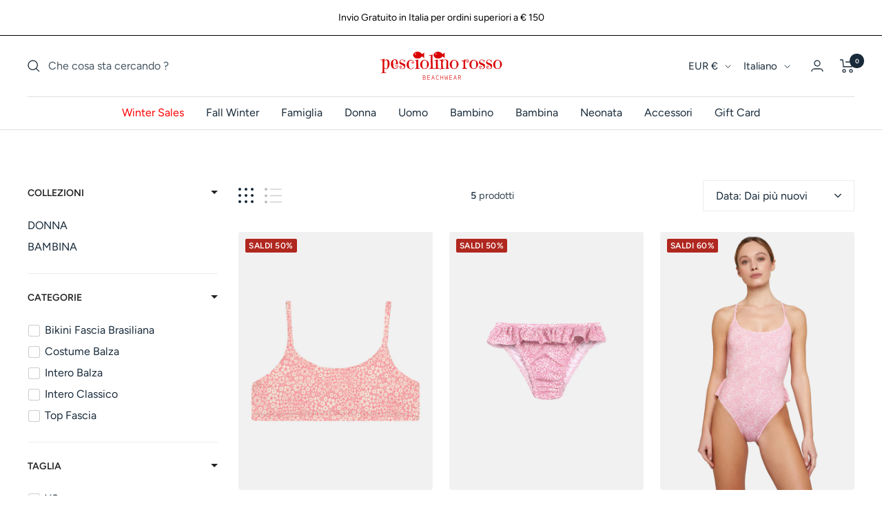

--- FILE ---
content_type: text/html; charset=utf-8
request_url: https://www.pesciolinorossobeachwear.com/collections/blossom-rosa
body_size: 44915
content:
<!doctype html><html class="no-js" lang="it" dir="ltr">
  <head>
    <meta charset="utf-8">
    <meta name="viewport" content="width=device-width, initial-scale=1.0, height=device-height, minimum-scale=1.0, maximum-scale=1.0">
    <meta name="theme-color" content="#ffffff">

    <title>Blossom Rosa</title><link rel="canonical" href="https://www.pesciolinorossobeachwear.com/collections/blossom-rosa"><link rel="shortcut icon" href="//www.pesciolinorossobeachwear.com/cdn/shop/files/PESCIOLINOROSSO_RED_aaa22e5b-2d5c-4267-ab81-8f2ef0c1eaa7_96x96.png?v=1646317686" type="image/png"><link rel="preconnect" href="https://cdn.shopify.com">
    <link rel="dns-prefetch" href="https://productreviews.shopifycdn.com">
    <link rel="dns-prefetch" href="https://www.google-analytics.com"><link rel="preconnect" href="https://fonts.shopifycdn.com" crossorigin><link rel="preload" as="style" href="//www.pesciolinorossobeachwear.com/cdn/shop/t/43/assets/theme.css?v=104226441724231775091768922993">
    <link rel="preload" as="script" href="//www.pesciolinorossobeachwear.com/cdn/shop/t/43/assets/vendor.js?v=31715688253868339281766403649">
    <link rel="preload" as="script" href="//www.pesciolinorossobeachwear.com/cdn/shop/t/43/assets/theme.js?v=4842745371559371591766403642"><meta property="og:type" content="website">
  <meta property="og:title" content="Blossom Rosa"><meta property="og:image" content="http://www.pesciolinorossobeachwear.com/cdn/shop/files/PESCIOLINOROSSO_RED_ed81b9b4-eb09-4fe5-964a-bb69d3c4c548.png?v=1641990917">
  <meta property="og:image:secure_url" content="https://www.pesciolinorossobeachwear.com/cdn/shop/files/PESCIOLINOROSSO_RED_ed81b9b4-eb09-4fe5-964a-bb69d3c4c548.png?v=1641990917">
  <meta property="og:image:width" content="2126">
  <meta property="og:image:height" content="539"><meta property="og:url" content="https://www.pesciolinorossobeachwear.com/collections/blossom-rosa">
<meta property="og:site_name" content="Pesciolino Rosso Beachwear"><meta name="twitter:card" content="summary"><meta name="twitter:title" content="Blossom Rosa">
  <meta name="twitter:description" content=""><meta name="twitter:image" content="https://www.pesciolinorossobeachwear.com/cdn/shop/files/PESCIOLINOROSSO_RED_ed81b9b4-eb09-4fe5-964a-bb69d3c4c548_1200x1200_crop_center.png?v=1641990917">
  <meta name="twitter:image:alt" content="">
    


  <script type="application/ld+json">
  {
    "@context": "https://schema.org",
    "@type": "BreadcrumbList",
  "itemListElement": [{
      "@type": "ListItem",
      "position": 1,
      "name": "Home",
      "item": "https://www.pesciolinorossobeachwear.com"
    },{
          "@type": "ListItem",
          "position": 2,
          "name": "Blossom Rosa",
          "item": "https://www.pesciolinorossobeachwear.com/collections/blossom-rosa"
        }]
  }
  </script>

    <link rel="preload" href="//www.pesciolinorossobeachwear.com/cdn/fonts/fraunces/fraunces_n6.69791a9f00600e5a1e56a6f64efc9d10a28b9c92.woff2" as="font" type="font/woff2" crossorigin><link rel="preload" href="//www.pesciolinorossobeachwear.com/cdn/fonts/figtree/figtree_n4.3c0838aba1701047e60be6a99a1b0a40ce9b8419.woff2" as="font" type="font/woff2" crossorigin><style>
  /* Typography (heading) */
  @font-face {
  font-family: Fraunces;
  font-weight: 600;
  font-style: normal;
  font-display: swap;
  src: url("//www.pesciolinorossobeachwear.com/cdn/fonts/fraunces/fraunces_n6.69791a9f00600e5a1e56a6f64efc9d10a28b9c92.woff2") format("woff2"),
       url("//www.pesciolinorossobeachwear.com/cdn/fonts/fraunces/fraunces_n6.e87d336d46d99db17df56f1dc77d222effffa1f3.woff") format("woff");
}

@font-face {
  font-family: Fraunces;
  font-weight: 600;
  font-style: italic;
  font-display: swap;
  src: url("//www.pesciolinorossobeachwear.com/cdn/fonts/fraunces/fraunces_i6.8862d206518ce141218adf4eaf0e5d478cbd024a.woff2") format("woff2"),
       url("//www.pesciolinorossobeachwear.com/cdn/fonts/fraunces/fraunces_i6.9bfc22b5389643d688185c0e419e96528513fc60.woff") format("woff");
}

/* Typography (body) */
  @font-face {
  font-family: Figtree;
  font-weight: 400;
  font-style: normal;
  font-display: swap;
  src: url("//www.pesciolinorossobeachwear.com/cdn/fonts/figtree/figtree_n4.3c0838aba1701047e60be6a99a1b0a40ce9b8419.woff2") format("woff2"),
       url("//www.pesciolinorossobeachwear.com/cdn/fonts/figtree/figtree_n4.c0575d1db21fc3821f17fd6617d3dee552312137.woff") format("woff");
}

@font-face {
  font-family: Figtree;
  font-weight: 400;
  font-style: italic;
  font-display: swap;
  src: url("//www.pesciolinorossobeachwear.com/cdn/fonts/figtree/figtree_i4.89f7a4275c064845c304a4cf8a4a586060656db2.woff2") format("woff2"),
       url("//www.pesciolinorossobeachwear.com/cdn/fonts/figtree/figtree_i4.6f955aaaafc55a22ffc1f32ecf3756859a5ad3e2.woff") format("woff");
}

@font-face {
  font-family: Figtree;
  font-weight: 600;
  font-style: normal;
  font-display: swap;
  src: url("//www.pesciolinorossobeachwear.com/cdn/fonts/figtree/figtree_n6.9d1ea52bb49a0a86cfd1b0383d00f83d3fcc14de.woff2") format("woff2"),
       url("//www.pesciolinorossobeachwear.com/cdn/fonts/figtree/figtree_n6.f0fcdea525a0e47b2ae4ab645832a8e8a96d31d3.woff") format("woff");
}

@font-face {
  font-family: Figtree;
  font-weight: 600;
  font-style: italic;
  font-display: swap;
  src: url("//www.pesciolinorossobeachwear.com/cdn/fonts/figtree/figtree_i6.702baae75738b446cfbed6ac0d60cab7b21e61ba.woff2") format("woff2"),
       url("//www.pesciolinorossobeachwear.com/cdn/fonts/figtree/figtree_i6.6b8dc40d16c9905d29525156e284509f871ce8f9.woff") format("woff");
}

:root {--heading-color: 26, 26, 26;
    --text-color: 24, 42, 57;
    --background: 255, 255, 255;
    --secondary-background: 252, 251, 249;
    --border-color: 220, 223, 225;
    --border-color-darker: 163, 170, 176;
    --success-color: 46, 158, 123;
    --success-background: 213, 236, 229;
    --error-color: 222, 42, 42;
    --error-background: 253, 240, 240;
    --primary-button-background: 24, 42, 57;
    --primary-button-text-color: 255, 255, 255;
    --secondary-button-background: 176, 39, 31;
    --secondary-button-text-color: 255, 255, 255;
    --product-star-rating: 246, 164, 41;
    --product-on-sale-accent: 176, 39, 31;
    --product-sold-out-accent: 24, 42, 57;
    --product-custom-label-background: 64, 93, 230;
    --product-custom-label-text-color: 255, 255, 255;
    --product-custom-label-2-background: 243, 229, 182;
    --product-custom-label-2-text-color: 0, 0, 0;
    --product-low-stock-text-color: 222, 42, 42;
    --product-in-stock-text-color: 46, 158, 123;
    --loading-bar-background: 24, 42, 57;

    /* We duplicate some "base" colors as root colors, which is useful to use on drawer elements or popover without. Those should not be overridden to avoid issues */
    --root-heading-color: 26, 26, 26;
    --root-text-color: 24, 42, 57;
    --root-background: 255, 255, 255;
    --root-border-color: 220, 223, 225;
    --root-primary-button-background: 24, 42, 57;
    --root-primary-button-text-color: 255, 255, 255;

    --base-font-size: 16px;
    --heading-font-family: Fraunces, serif;
    --heading-font-weight: 600;
    --heading-font-style: normal;
    --heading-text-transform: normal;
    --text-font-family: Figtree, sans-serif;
    --text-font-weight: 400;
    --text-font-style: normal;
    --text-font-bold-weight: 600;

    /* Typography (font size) */
    --heading-xxsmall-font-size: 11px;
    --heading-xsmall-font-size: 11px;
    --heading-small-font-size: 13px;
    --heading-large-font-size: 40px;
    --heading-h1-font-size: 40px;
    --heading-h2-font-size: 32px;
    --heading-h3-font-size: 28px;
    --heading-h4-font-size: 26px;
    --heading-h5-font-size: 22px;
    --heading-h6-font-size: 18px;

    /* Control the look and feel of the theme by changing radius of various elements */
    --button-border-radius: 4px;
    --block-border-radius: 8px;
    --block-border-radius-reduced: 4px;
    --color-swatch-border-radius: 100%;

    /* Button size */
    --button-height: 48px;
    --button-small-height: 40px;

    /* Form related */
    --form-input-field-height: 48px;
    --form-input-gap: 16px;
    --form-submit-margin: 24px;

    /* Product listing related variables */
    --product-list-block-spacing: 32px;

    /* Video related */
    --play-button-background: 255, 255, 255;
    --play-button-arrow: 24, 42, 57;

    /* RTL support */
    --transform-logical-flip: 1;
    --transform-origin-start: left;
    --transform-origin-end: right;

    /* Other */
    --zoom-cursor-svg-url: url(//www.pesciolinorossobeachwear.com/cdn/shop/t/43/assets/zoom-cursor.svg?v=5615484221806813711766403666);
    --arrow-right-svg-url: url(//www.pesciolinorossobeachwear.com/cdn/shop/t/43/assets/arrow-right.svg?v=150797490933827578471766403666);
    --arrow-left-svg-url: url(//www.pesciolinorossobeachwear.com/cdn/shop/t/43/assets/arrow-left.svg?v=39848411265112337741766403667);

    /* Some useful variables that we can reuse in our CSS. Some explanation are needed for some of them:
       - container-max-width-minus-gutters: represents the container max width without the edge gutters
       - container-outer-width: considering the screen width, represent all the space outside the container
       - container-outer-margin: same as container-outer-width but get set to 0 inside a container
       - container-inner-width: the effective space inside the container (minus gutters)
       - grid-column-width: represents the width of a single column of the grid
       - vertical-breather: this is a variable that defines the global "spacing" between sections, and inside the section
                            to create some "breath" and minimum spacing
     */
    --container-max-width: 1600px;
    --container-gutter: 24px;
    --container-max-width-minus-gutters: calc(var(--container-max-width) - (var(--container-gutter)) * 2);
    --container-outer-width: max(calc((100vw - var(--container-max-width-minus-gutters)) / 2), var(--container-gutter));
    --container-outer-margin: var(--container-outer-width);
    --container-inner-width: calc(100vw - var(--container-outer-width) * 2);

    --grid-column-count: 10;
    --grid-gap: 24px;
    --grid-column-width: calc((100vw - var(--container-outer-width) * 2 - var(--grid-gap) * (var(--grid-column-count) - 1)) / var(--grid-column-count));

    --vertical-breather: 48px;
    --vertical-breather-tight: 48px;

    /* Shopify related variables */
    --payment-terms-background-color: #ffffff;
  }

  @media screen and (min-width: 741px) {
    :root {
      --container-gutter: 40px;
      --grid-column-count: 20;
      --vertical-breather: 64px;
      --vertical-breather-tight: 64px;

      /* Typography (font size) */
      --heading-xsmall-font-size: 13px;
      --heading-small-font-size: 14px;
      --heading-large-font-size: 58px;
      --heading-h1-font-size: 58px;
      --heading-h2-font-size: 44px;
      --heading-h3-font-size: 36px;
      --heading-h4-font-size: 28px;
      --heading-h5-font-size: 22px;
      --heading-h6-font-size: 20px;

      /* Form related */
      --form-input-field-height: 52px;
      --form-submit-margin: 32px;

      /* Button size */
      --button-height: 52px;
      --button-small-height: 44px;
    }
  }

  @media screen and (min-width: 1200px) {
    :root {
      --vertical-breather: 80px;
      --vertical-breather-tight: 64px;
      --product-list-block-spacing: 48px;

      /* Typography */
      --heading-large-font-size: 72px;
      --heading-h1-font-size: 62px;
      --heading-h2-font-size: 54px;
      --heading-h3-font-size: 40px;
      --heading-h4-font-size: 34px;
      --heading-h5-font-size: 26px;
      --heading-h6-font-size: 18px;
    }
  }

  @media screen and (min-width: 1600px) {
    :root {
      --vertical-breather: 90px;
      --vertical-breather-tight: 64px;
    }
  }
</style>
    <script>
  // This allows to expose several variables to the global scope, to be used in scripts
  window.themeVariables = {
    settings: {
      direction: "ltr",
      pageType: "collection",
      cartCount: 0,
      moneyFormat: "€{{amount_with_comma_separator}}",
      moneyWithCurrencyFormat: "€{{amount_with_comma_separator}} EUR",
      showVendor: false,
      discountMode: "percentage",
      currencyCodeEnabled: true,
      searchMode: "product,article,collection",
      searchUnavailableProducts: "last",
      cartType: "drawer",
      cartCurrency: "EUR",
      mobileZoomFactor: 2.5
    },

    routes: {
      host: "www.pesciolinorossobeachwear.com",
      rootUrl: "\/",
      rootUrlWithoutSlash: '',
      cartUrl: "\/cart",
      cartAddUrl: "\/cart\/add",
      cartChangeUrl: "\/cart\/change",
      searchUrl: "\/search",
      predictiveSearchUrl: "\/search\/suggest",
      productRecommendationsUrl: "\/recommendations\/products"
    },

    strings: {
      accessibilityDelete: "Cancella",
      accessibilityClose: "Chiudere",
      collectionSoldOut: "Sold out",
      collectionDiscount: "SALDI @savings@",
      productSalePrice: "Prezzo di vendita",
      productRegularPrice: "Prezzo regolare",
      productFormUnavailable: "Non disponibile",
      productFormSoldOut: "Sold out",
      productFormPreOrder: "Preordinare",
      productFormAddToCart: "Aggiungi Al Carrello",
      searchNoResults: "Nessun risultato è stato trovato.",
      searchNewSearch: "Nuova ricerca",
      searchProducts: "Prodotti",
      searchArticles: "Blog post",
      searchPages: "Pagine",
      searchCollections: "Collezioni",
      cartViewCart: "Vai al carrello",
      cartItemAdded: "Prodotto aggiunto al tuo carrello !",
      cartItemAddedShort: "Prodotto aggiunto !",
      cartAddOrderNote: "Aggiungi nota dell\u0026#39;ordine",
      cartEditOrderNote: "Modifica nota dell\u0026#39;ordine",
      shippingEstimatorNoResults: "Siamo spiacenti, non spediamo al tuo indirizzo.",
      shippingEstimatorOneResult: "C\u0026#39;è una tariffa di spedizione per il tuo indirizzo :",
      shippingEstimatorMultipleResults: "Ci sono diverse tariffe di spedizione per il tuo indirizzo :",
      shippingEstimatorError: "Si sono verificati uno o più errori durante il recupero delle tariffe di spedizione :"
    },

    libs: {
      flickity: "\/\/www.pesciolinorossobeachwear.com\/cdn\/shop\/t\/43\/assets\/flickity.js?v=7371222024733052561766403637",
      photoswipe: "\/\/www.pesciolinorossobeachwear.com\/cdn\/shop\/t\/43\/assets\/photoswipe.js?v=132268647426145925301766403638",
      qrCode: "\/\/www.pesciolinorossobeachwear.com\/cdn\/shopifycloud\/storefront\/assets\/themes_support\/vendor\/qrcode-3f2b403b.js"
    },

    breakpoints: {
      phone: 'screen and (max-width: 740px)',
      tablet: 'screen and (min-width: 741px) and (max-width: 999px)',
      tabletAndUp: 'screen and (min-width: 741px)',
      pocket: 'screen and (max-width: 999px)',
      lap: 'screen and (min-width: 1000px) and (max-width: 1199px)',
      lapAndUp: 'screen and (min-width: 1000px)',
      desktop: 'screen and (min-width: 1200px)',
      wide: 'screen and (min-width: 1400px)'
    }
  };

  if ('noModule' in HTMLScriptElement.prototype) {
    // Old browsers (like IE) that does not support module will be considered as if not executing JS at all
    document.documentElement.className = document.documentElement.className.replace('no-js', 'js');

    requestAnimationFrame(() => {
      const viewportHeight = (window.visualViewport ? window.visualViewport.height : document.documentElement.clientHeight);
      document.documentElement.style.setProperty('--window-height',viewportHeight + 'px');
    });
  }</script>

    <link rel="stylesheet" href="//www.pesciolinorossobeachwear.com/cdn/shop/t/43/assets/theme.css?v=104226441724231775091768922993">

    <script src="//www.pesciolinorossobeachwear.com/cdn/shop/t/43/assets/vendor.js?v=31715688253868339281766403649" defer></script>
    <script src="//www.pesciolinorossobeachwear.com/cdn/shop/t/43/assets/theme.js?v=4842745371559371591766403642" defer></script>
    <script src="//www.pesciolinorossobeachwear.com/cdn/shop/t/43/assets/custom.js?v=167639537848865775061766403636" defer></script>

    <script>window.performance && window.performance.mark && window.performance.mark('shopify.content_for_header.start');</script><meta name="facebook-domain-verification" content="i2b9ghysa8g9fes9byxfkf8f4uhpu0">
<meta name="google-site-verification" content="or_feJnfQ2WxYZbk92as0xJOEEOGAygCkNALHKM4RgE">
<meta id="shopify-digital-wallet" name="shopify-digital-wallet" content="/61407658228/digital_wallets/dialog">
<meta name="shopify-checkout-api-token" content="44de2c006b4616a572868bcb0f2b15e4">
<meta id="in-context-paypal-metadata" data-shop-id="61407658228" data-venmo-supported="false" data-environment="production" data-locale="it_IT" data-paypal-v4="true" data-currency="EUR">
<link rel="alternate" type="application/atom+xml" title="Feed" href="/collections/blossom-rosa.atom" />
<link rel="alternate" hreflang="x-default" href="https://www.pesciolinorossobeachwear.com/collections/blossom-rosa">
<link rel="alternate" hreflang="it" href="https://www.pesciolinorossobeachwear.com/collections/blossom-rosa">
<link rel="alternate" hreflang="en" href="https://www.pesciolinorossobeachwear.com/en/collections/blossom-rosa">
<link rel="alternate" hreflang="en-AE" href="https://www.pesciolinorossobeachwear.com/en-en/collections/blossom-rosa">
<link rel="alternate" hreflang="it-AE" href="https://www.pesciolinorossobeachwear.com/it-en/collections/blossom-rosa">
<link rel="alternate" hreflang="en-AT" href="https://www.pesciolinorossobeachwear.com/en-en/collections/blossom-rosa">
<link rel="alternate" hreflang="it-AT" href="https://www.pesciolinorossobeachwear.com/it-en/collections/blossom-rosa">
<link rel="alternate" hreflang="en-BE" href="https://www.pesciolinorossobeachwear.com/en-en/collections/blossom-rosa">
<link rel="alternate" hreflang="it-BE" href="https://www.pesciolinorossobeachwear.com/it-en/collections/blossom-rosa">
<link rel="alternate" hreflang="en-BG" href="https://www.pesciolinorossobeachwear.com/en-en/collections/blossom-rosa">
<link rel="alternate" hreflang="it-BG" href="https://www.pesciolinorossobeachwear.com/it-en/collections/blossom-rosa">
<link rel="alternate" hreflang="en-CH" href="https://www.pesciolinorossobeachwear.com/en-en/collections/blossom-rosa">
<link rel="alternate" hreflang="it-CH" href="https://www.pesciolinorossobeachwear.com/it-en/collections/blossom-rosa">
<link rel="alternate" hreflang="en-CY" href="https://www.pesciolinorossobeachwear.com/en-en/collections/blossom-rosa">
<link rel="alternate" hreflang="it-CY" href="https://www.pesciolinorossobeachwear.com/it-en/collections/blossom-rosa">
<link rel="alternate" hreflang="en-CZ" href="https://www.pesciolinorossobeachwear.com/en-en/collections/blossom-rosa">
<link rel="alternate" hreflang="it-CZ" href="https://www.pesciolinorossobeachwear.com/it-en/collections/blossom-rosa">
<link rel="alternate" hreflang="en-DE" href="https://www.pesciolinorossobeachwear.com/en-en/collections/blossom-rosa">
<link rel="alternate" hreflang="it-DE" href="https://www.pesciolinorossobeachwear.com/it-en/collections/blossom-rosa">
<link rel="alternate" hreflang="en-DK" href="https://www.pesciolinorossobeachwear.com/en-en/collections/blossom-rosa">
<link rel="alternate" hreflang="it-DK" href="https://www.pesciolinorossobeachwear.com/it-en/collections/blossom-rosa">
<link rel="alternate" hreflang="en-EE" href="https://www.pesciolinorossobeachwear.com/en-en/collections/blossom-rosa">
<link rel="alternate" hreflang="it-EE" href="https://www.pesciolinorossobeachwear.com/it-en/collections/blossom-rosa">
<link rel="alternate" hreflang="en-ES" href="https://www.pesciolinorossobeachwear.com/en-en/collections/blossom-rosa">
<link rel="alternate" hreflang="it-ES" href="https://www.pesciolinorossobeachwear.com/it-en/collections/blossom-rosa">
<link rel="alternate" hreflang="en-FI" href="https://www.pesciolinorossobeachwear.com/en-en/collections/blossom-rosa">
<link rel="alternate" hreflang="it-FI" href="https://www.pesciolinorossobeachwear.com/it-en/collections/blossom-rosa">
<link rel="alternate" hreflang="en-FR" href="https://www.pesciolinorossobeachwear.com/en-en/collections/blossom-rosa">
<link rel="alternate" hreflang="it-FR" href="https://www.pesciolinorossobeachwear.com/it-en/collections/blossom-rosa">
<link rel="alternate" hreflang="en-GB" href="https://www.pesciolinorossobeachwear.com/en-en/collections/blossom-rosa">
<link rel="alternate" hreflang="it-GB" href="https://www.pesciolinorossobeachwear.com/it-en/collections/blossom-rosa">
<link rel="alternate" hreflang="en-GR" href="https://www.pesciolinorossobeachwear.com/en-en/collections/blossom-rosa">
<link rel="alternate" hreflang="it-GR" href="https://www.pesciolinorossobeachwear.com/it-en/collections/blossom-rosa">
<link rel="alternate" hreflang="en-HR" href="https://www.pesciolinorossobeachwear.com/en-en/collections/blossom-rosa">
<link rel="alternate" hreflang="it-HR" href="https://www.pesciolinorossobeachwear.com/it-en/collections/blossom-rosa">
<link rel="alternate" hreflang="en-HU" href="https://www.pesciolinorossobeachwear.com/en-en/collections/blossom-rosa">
<link rel="alternate" hreflang="it-HU" href="https://www.pesciolinorossobeachwear.com/it-en/collections/blossom-rosa">
<link rel="alternate" hreflang="en-IE" href="https://www.pesciolinorossobeachwear.com/en-en/collections/blossom-rosa">
<link rel="alternate" hreflang="it-IE" href="https://www.pesciolinorossobeachwear.com/it-en/collections/blossom-rosa">
<link rel="alternate" hreflang="en-LT" href="https://www.pesciolinorossobeachwear.com/en-en/collections/blossom-rosa">
<link rel="alternate" hreflang="it-LT" href="https://www.pesciolinorossobeachwear.com/it-en/collections/blossom-rosa">
<link rel="alternate" hreflang="en-LU" href="https://www.pesciolinorossobeachwear.com/en-en/collections/blossom-rosa">
<link rel="alternate" hreflang="it-LU" href="https://www.pesciolinorossobeachwear.com/it-en/collections/blossom-rosa">
<link rel="alternate" hreflang="en-LV" href="https://www.pesciolinorossobeachwear.com/en-en/collections/blossom-rosa">
<link rel="alternate" hreflang="it-LV" href="https://www.pesciolinorossobeachwear.com/it-en/collections/blossom-rosa">
<link rel="alternate" hreflang="en-MT" href="https://www.pesciolinorossobeachwear.com/en-en/collections/blossom-rosa">
<link rel="alternate" hreflang="it-MT" href="https://www.pesciolinorossobeachwear.com/it-en/collections/blossom-rosa">
<link rel="alternate" hreflang="en-NL" href="https://www.pesciolinorossobeachwear.com/en-en/collections/blossom-rosa">
<link rel="alternate" hreflang="it-NL" href="https://www.pesciolinorossobeachwear.com/it-en/collections/blossom-rosa">
<link rel="alternate" hreflang="en-PL" href="https://www.pesciolinorossobeachwear.com/en-en/collections/blossom-rosa">
<link rel="alternate" hreflang="it-PL" href="https://www.pesciolinorossobeachwear.com/it-en/collections/blossom-rosa">
<link rel="alternate" hreflang="en-PT" href="https://www.pesciolinorossobeachwear.com/en-en/collections/blossom-rosa">
<link rel="alternate" hreflang="it-PT" href="https://www.pesciolinorossobeachwear.com/it-en/collections/blossom-rosa">
<link rel="alternate" hreflang="en-RO" href="https://www.pesciolinorossobeachwear.com/en-en/collections/blossom-rosa">
<link rel="alternate" hreflang="it-RO" href="https://www.pesciolinorossobeachwear.com/it-en/collections/blossom-rosa">
<link rel="alternate" hreflang="en-SE" href="https://www.pesciolinorossobeachwear.com/en-en/collections/blossom-rosa">
<link rel="alternate" hreflang="it-SE" href="https://www.pesciolinorossobeachwear.com/it-en/collections/blossom-rosa">
<link rel="alternate" hreflang="en-SI" href="https://www.pesciolinorossobeachwear.com/en-en/collections/blossom-rosa">
<link rel="alternate" hreflang="it-SI" href="https://www.pesciolinorossobeachwear.com/it-en/collections/blossom-rosa">
<link rel="alternate" hreflang="en-SK" href="https://www.pesciolinorossobeachwear.com/en-en/collections/blossom-rosa">
<link rel="alternate" hreflang="it-SK" href="https://www.pesciolinorossobeachwear.com/it-en/collections/blossom-rosa">
<link rel="alternate" hreflang="en-US" href="https://www.pesciolinorossobeachwear.com/en-en/collections/blossom-rosa">
<link rel="alternate" hreflang="it-US" href="https://www.pesciolinorossobeachwear.com/it-en/collections/blossom-rosa">
<link rel="alternate" hreflang="en-BR" href="https://www.pesciolinorossobeachwear.com/en-en/collections/blossom-rosa">
<link rel="alternate" hreflang="it-BR" href="https://www.pesciolinorossobeachwear.com/it-en/collections/blossom-rosa">
<link rel="alternate" type="application/json+oembed" href="https://www.pesciolinorossobeachwear.com/collections/blossom-rosa.oembed">
<script async="async" src="/checkouts/internal/preloads.js?locale=it-IT"></script>
<link rel="preconnect" href="https://shop.app" crossorigin="anonymous">
<script async="async" src="https://shop.app/checkouts/internal/preloads.js?locale=it-IT&shop_id=61407658228" crossorigin="anonymous"></script>
<script id="apple-pay-shop-capabilities" type="application/json">{"shopId":61407658228,"countryCode":"IT","currencyCode":"EUR","merchantCapabilities":["supports3DS"],"merchantId":"gid:\/\/shopify\/Shop\/61407658228","merchantName":"Pesciolino Rosso Beachwear","requiredBillingContactFields":["postalAddress","email","phone"],"requiredShippingContactFields":["postalAddress","email","phone"],"shippingType":"shipping","supportedNetworks":["visa","maestro","masterCard","amex"],"total":{"type":"pending","label":"Pesciolino Rosso Beachwear","amount":"1.00"},"shopifyPaymentsEnabled":true,"supportsSubscriptions":true}</script>
<script id="shopify-features" type="application/json">{"accessToken":"44de2c006b4616a572868bcb0f2b15e4","betas":["rich-media-storefront-analytics"],"domain":"www.pesciolinorossobeachwear.com","predictiveSearch":true,"shopId":61407658228,"locale":"it"}</script>
<script>var Shopify = Shopify || {};
Shopify.shop = "pesciolino-rosso-beachwear.myshopify.com";
Shopify.locale = "it";
Shopify.currency = {"active":"EUR","rate":"1.0"};
Shopify.country = "IT";
Shopify.theme = {"name":"Saldi FW 25\/26 | 27\/12\/2025","id":191075057996,"schema_name":"Focal","schema_version":"8.4.1","theme_store_id":null,"role":"main"};
Shopify.theme.handle = "null";
Shopify.theme.style = {"id":null,"handle":null};
Shopify.cdnHost = "www.pesciolinorossobeachwear.com/cdn";
Shopify.routes = Shopify.routes || {};
Shopify.routes.root = "/";</script>
<script type="module">!function(o){(o.Shopify=o.Shopify||{}).modules=!0}(window);</script>
<script>!function(o){function n(){var o=[];function n(){o.push(Array.prototype.slice.apply(arguments))}return n.q=o,n}var t=o.Shopify=o.Shopify||{};t.loadFeatures=n(),t.autoloadFeatures=n()}(window);</script>
<script>
  window.ShopifyPay = window.ShopifyPay || {};
  window.ShopifyPay.apiHost = "shop.app\/pay";
  window.ShopifyPay.redirectState = null;
</script>
<script id="shop-js-analytics" type="application/json">{"pageType":"collection"}</script>
<script defer="defer" async type="module" src="//www.pesciolinorossobeachwear.com/cdn/shopifycloud/shop-js/modules/v2/client.init-shop-cart-sync_CMJqCr78.it.esm.js"></script>
<script defer="defer" async type="module" src="//www.pesciolinorossobeachwear.com/cdn/shopifycloud/shop-js/modules/v2/chunk.common_Dcn2QxEd.esm.js"></script>
<script defer="defer" async type="module" src="//www.pesciolinorossobeachwear.com/cdn/shopifycloud/shop-js/modules/v2/chunk.modal_C0MPLyYd.esm.js"></script>
<script type="module">
  await import("//www.pesciolinorossobeachwear.com/cdn/shopifycloud/shop-js/modules/v2/client.init-shop-cart-sync_CMJqCr78.it.esm.js");
await import("//www.pesciolinorossobeachwear.com/cdn/shopifycloud/shop-js/modules/v2/chunk.common_Dcn2QxEd.esm.js");
await import("//www.pesciolinorossobeachwear.com/cdn/shopifycloud/shop-js/modules/v2/chunk.modal_C0MPLyYd.esm.js");

  window.Shopify.SignInWithShop?.initShopCartSync?.({"fedCMEnabled":true,"windoidEnabled":true});

</script>
<script>
  window.Shopify = window.Shopify || {};
  if (!window.Shopify.featureAssets) window.Shopify.featureAssets = {};
  window.Shopify.featureAssets['shop-js'] = {"shop-cart-sync":["modules/v2/client.shop-cart-sync_DSJNZbmo.it.esm.js","modules/v2/chunk.common_Dcn2QxEd.esm.js","modules/v2/chunk.modal_C0MPLyYd.esm.js"],"init-fed-cm":["modules/v2/client.init-fed-cm_B8rXoVJ9.it.esm.js","modules/v2/chunk.common_Dcn2QxEd.esm.js","modules/v2/chunk.modal_C0MPLyYd.esm.js"],"shop-toast-manager":["modules/v2/client.shop-toast-manager_C5ER3ZCd.it.esm.js","modules/v2/chunk.common_Dcn2QxEd.esm.js","modules/v2/chunk.modal_C0MPLyYd.esm.js"],"init-shop-cart-sync":["modules/v2/client.init-shop-cart-sync_CMJqCr78.it.esm.js","modules/v2/chunk.common_Dcn2QxEd.esm.js","modules/v2/chunk.modal_C0MPLyYd.esm.js"],"shop-button":["modules/v2/client.shop-button_lw8c-T_z.it.esm.js","modules/v2/chunk.common_Dcn2QxEd.esm.js","modules/v2/chunk.modal_C0MPLyYd.esm.js"],"init-windoid":["modules/v2/client.init-windoid_ZVn3nWO8.it.esm.js","modules/v2/chunk.common_Dcn2QxEd.esm.js","modules/v2/chunk.modal_C0MPLyYd.esm.js"],"shop-cash-offers":["modules/v2/client.shop-cash-offers_NVXbUQPY.it.esm.js","modules/v2/chunk.common_Dcn2QxEd.esm.js","modules/v2/chunk.modal_C0MPLyYd.esm.js"],"pay-button":["modules/v2/client.pay-button_TutHIYKX.it.esm.js","modules/v2/chunk.common_Dcn2QxEd.esm.js","modules/v2/chunk.modal_C0MPLyYd.esm.js"],"init-customer-accounts":["modules/v2/client.init-customer-accounts_CvovG_84.it.esm.js","modules/v2/client.shop-login-button_BFnx-o-o.it.esm.js","modules/v2/chunk.common_Dcn2QxEd.esm.js","modules/v2/chunk.modal_C0MPLyYd.esm.js"],"avatar":["modules/v2/client.avatar_BTnouDA3.it.esm.js"],"checkout-modal":["modules/v2/client.checkout-modal_BRq4Q6Hj.it.esm.js","modules/v2/chunk.common_Dcn2QxEd.esm.js","modules/v2/chunk.modal_C0MPLyYd.esm.js"],"init-shop-for-new-customer-accounts":["modules/v2/client.init-shop-for-new-customer-accounts_BkE1yo3U.it.esm.js","modules/v2/client.shop-login-button_BFnx-o-o.it.esm.js","modules/v2/chunk.common_Dcn2QxEd.esm.js","modules/v2/chunk.modal_C0MPLyYd.esm.js"],"init-customer-accounts-sign-up":["modules/v2/client.init-customer-accounts-sign-up_BcM4uZcr.it.esm.js","modules/v2/client.shop-login-button_BFnx-o-o.it.esm.js","modules/v2/chunk.common_Dcn2QxEd.esm.js","modules/v2/chunk.modal_C0MPLyYd.esm.js"],"init-shop-email-lookup-coordinator":["modules/v2/client.init-shop-email-lookup-coordinator_B3CRfAFT.it.esm.js","modules/v2/chunk.common_Dcn2QxEd.esm.js","modules/v2/chunk.modal_C0MPLyYd.esm.js"],"shop-follow-button":["modules/v2/client.shop-follow-button_CRnhbJfV.it.esm.js","modules/v2/chunk.common_Dcn2QxEd.esm.js","modules/v2/chunk.modal_C0MPLyYd.esm.js"],"shop-login-button":["modules/v2/client.shop-login-button_BFnx-o-o.it.esm.js","modules/v2/chunk.common_Dcn2QxEd.esm.js","modules/v2/chunk.modal_C0MPLyYd.esm.js"],"shop-login":["modules/v2/client.shop-login_Bouywukp.it.esm.js","modules/v2/chunk.common_Dcn2QxEd.esm.js","modules/v2/chunk.modal_C0MPLyYd.esm.js"],"lead-capture":["modules/v2/client.lead-capture_DujCTHEu.it.esm.js","modules/v2/chunk.common_Dcn2QxEd.esm.js","modules/v2/chunk.modal_C0MPLyYd.esm.js"],"payment-terms":["modules/v2/client.payment-terms_DDGgldMS.it.esm.js","modules/v2/chunk.common_Dcn2QxEd.esm.js","modules/v2/chunk.modal_C0MPLyYd.esm.js"]};
</script>
<script>(function() {
  var isLoaded = false;
  function asyncLoad() {
    if (isLoaded) return;
    isLoaded = true;
    var urls = ["\/\/cdn.shopify.com\/s\/files\/1\/0257\/0108\/9360\/t\/85\/assets\/usf-license.js?shop=pesciolino-rosso-beachwear.myshopify.com","https:\/\/ecommplugins-scripts.trustpilot.com\/v2.1\/js\/header.min.js?settings=eyJrZXkiOiJ5QUZ2SllwR2Rwb0drSW9jIiwicyI6InNrdSJ9\u0026v=2.5\u0026shop=pesciolino-rosso-beachwear.myshopify.com","https:\/\/ecommplugins-scripts.trustpilot.com\/v2.1\/js\/success.min.js?settings=eyJrZXkiOiJ5QUZ2SllwR2Rwb0drSW9jIiwicyI6InNrdSIsInQiOlsib3JkZXJzL2Z1bGZpbGxlZCJdLCJ2IjoiIiwiYSI6IiJ9\u0026shop=pesciolino-rosso-beachwear.myshopify.com","https:\/\/ecommplugins-trustboxsettings.trustpilot.com\/pesciolino-rosso-beachwear.myshopify.com.js?settings=1752763194165\u0026shop=pesciolino-rosso-beachwear.myshopify.com"];
    for (var i = 0; i < urls.length; i++) {
      var s = document.createElement('script');
      s.type = 'text/javascript';
      s.async = true;
      s.src = urls[i];
      var x = document.getElementsByTagName('script')[0];
      x.parentNode.insertBefore(s, x);
    }
  };
  if(window.attachEvent) {
    window.attachEvent('onload', asyncLoad);
  } else {
    window.addEventListener('load', asyncLoad, false);
  }
})();</script>
<script id="__st">var __st={"a":61407658228,"offset":3600,"reqid":"bd55184c-afb0-4870-988b-63c331d7a3d3-1769582320","pageurl":"www.pesciolinorossobeachwear.com\/collections\/blossom-rosa","u":"02e3445630a8","p":"collection","rtyp":"collection","rid":395824365812};</script>
<script>window.ShopifyPaypalV4VisibilityTracking = true;</script>
<script id="form-persister">!function(){'use strict';const t='contact',e='new_comment',n=[[t,t],['blogs',e],['comments',e],[t,'customer']],o='password',r='form_key',c=['recaptcha-v3-token','g-recaptcha-response','h-captcha-response',o],s=()=>{try{return window.sessionStorage}catch{return}},i='__shopify_v',u=t=>t.elements[r],a=function(){const t=[...n].map((([t,e])=>`form[action*='/${t}']:not([data-nocaptcha='true']) input[name='form_type'][value='${e}']`)).join(',');var e;return e=t,()=>e?[...document.querySelectorAll(e)].map((t=>t.form)):[]}();function m(t){const e=u(t);a().includes(t)&&(!e||!e.value)&&function(t){try{if(!s())return;!function(t){const e=s();if(!e)return;const n=u(t);if(!n)return;const o=n.value;o&&e.removeItem(o)}(t);const e=Array.from(Array(32),(()=>Math.random().toString(36)[2])).join('');!function(t,e){u(t)||t.append(Object.assign(document.createElement('input'),{type:'hidden',name:r})),t.elements[r].value=e}(t,e),function(t,e){const n=s();if(!n)return;const r=[...t.querySelectorAll(`input[type='${o}']`)].map((({name:t})=>t)),u=[...c,...r],a={};for(const[o,c]of new FormData(t).entries())u.includes(o)||(a[o]=c);n.setItem(e,JSON.stringify({[i]:1,action:t.action,data:a}))}(t,e)}catch(e){console.error('failed to persist form',e)}}(t)}const f=t=>{if('true'===t.dataset.persistBound)return;const e=function(t,e){const n=function(t){return'function'==typeof t.submit?t.submit:HTMLFormElement.prototype.submit}(t).bind(t);return function(){let t;return()=>{t||(t=!0,(()=>{try{e(),n()}catch(t){(t=>{console.error('form submit failed',t)})(t)}})(),setTimeout((()=>t=!1),250))}}()}(t,(()=>{m(t)}));!function(t,e){if('function'==typeof t.submit&&'function'==typeof e)try{t.submit=e}catch{}}(t,e),t.addEventListener('submit',(t=>{t.preventDefault(),e()})),t.dataset.persistBound='true'};!function(){function t(t){const e=(t=>{const e=t.target;return e instanceof HTMLFormElement?e:e&&e.form})(t);e&&m(e)}document.addEventListener('submit',t),document.addEventListener('DOMContentLoaded',(()=>{const e=a();for(const t of e)f(t);var n;n=document.body,new window.MutationObserver((t=>{for(const e of t)if('childList'===e.type&&e.addedNodes.length)for(const t of e.addedNodes)1===t.nodeType&&'FORM'===t.tagName&&a().includes(t)&&f(t)})).observe(n,{childList:!0,subtree:!0,attributes:!1}),document.removeEventListener('submit',t)}))}()}();</script>
<script integrity="sha256-4kQ18oKyAcykRKYeNunJcIwy7WH5gtpwJnB7kiuLZ1E=" data-source-attribution="shopify.loadfeatures" defer="defer" src="//www.pesciolinorossobeachwear.com/cdn/shopifycloud/storefront/assets/storefront/load_feature-a0a9edcb.js" crossorigin="anonymous"></script>
<script crossorigin="anonymous" defer="defer" src="//www.pesciolinorossobeachwear.com/cdn/shopifycloud/storefront/assets/shopify_pay/storefront-65b4c6d7.js?v=20250812"></script>
<script data-source-attribution="shopify.dynamic_checkout.dynamic.init">var Shopify=Shopify||{};Shopify.PaymentButton=Shopify.PaymentButton||{isStorefrontPortableWallets:!0,init:function(){window.Shopify.PaymentButton.init=function(){};var t=document.createElement("script");t.src="https://www.pesciolinorossobeachwear.com/cdn/shopifycloud/portable-wallets/latest/portable-wallets.it.js",t.type="module",document.head.appendChild(t)}};
</script>
<script data-source-attribution="shopify.dynamic_checkout.buyer_consent">
  function portableWalletsHideBuyerConsent(e){var t=document.getElementById("shopify-buyer-consent"),n=document.getElementById("shopify-subscription-policy-button");t&&n&&(t.classList.add("hidden"),t.setAttribute("aria-hidden","true"),n.removeEventListener("click",e))}function portableWalletsShowBuyerConsent(e){var t=document.getElementById("shopify-buyer-consent"),n=document.getElementById("shopify-subscription-policy-button");t&&n&&(t.classList.remove("hidden"),t.removeAttribute("aria-hidden"),n.addEventListener("click",e))}window.Shopify?.PaymentButton&&(window.Shopify.PaymentButton.hideBuyerConsent=portableWalletsHideBuyerConsent,window.Shopify.PaymentButton.showBuyerConsent=portableWalletsShowBuyerConsent);
</script>
<script data-source-attribution="shopify.dynamic_checkout.cart.bootstrap">document.addEventListener("DOMContentLoaded",(function(){function t(){return document.querySelector("shopify-accelerated-checkout-cart, shopify-accelerated-checkout")}if(t())Shopify.PaymentButton.init();else{new MutationObserver((function(e,n){t()&&(Shopify.PaymentButton.init(),n.disconnect())})).observe(document.body,{childList:!0,subtree:!0})}}));
</script>
<link id="shopify-accelerated-checkout-styles" rel="stylesheet" media="screen" href="https://www.pesciolinorossobeachwear.com/cdn/shopifycloud/portable-wallets/latest/accelerated-checkout-backwards-compat.css" crossorigin="anonymous">
<style id="shopify-accelerated-checkout-cart">
        #shopify-buyer-consent {
  margin-top: 1em;
  display: inline-block;
  width: 100%;
}

#shopify-buyer-consent.hidden {
  display: none;
}

#shopify-subscription-policy-button {
  background: none;
  border: none;
  padding: 0;
  text-decoration: underline;
  font-size: inherit;
  cursor: pointer;
}

#shopify-subscription-policy-button::before {
  box-shadow: none;
}

      </style>

<script>window.performance && window.performance.mark && window.performance.mark('shopify.content_for_header.end');</script>
    <script type="text/javascript">
var _iub = _iub || [];
_iub.csConfiguration = {"consentOnContinuedBrowsing":false,"invalidateConsentWithoutLog":true,"siteId":2475991,"whitelabel":false,"cookiePolicyId":99575150,"lang":"it", "banner":{ "acceptButtonColor":"#ED4434","acceptButtonDisplay":true,"backgroundColor":"#013D55","closeButtonRejects":true,"customizeButtonColor":"#062432","customizeButtonDisplay":true,"explicitWithdrawal":true,"position":"float-center" 
}

};
  <!-- codice per Shopify (1 di 2) —>
    var onPreferenceFirstExpressedCallback = function(consent) {
        if (true == _iub.csConfiguration.perPurposeConsent) {
            consent.consent = Object.keys(consent.purposes).every(function(k) {
                return consent.purposes[k]
            });
        }
        window.Shopify.customerPrivacy.setTrackingConsent(consent.consent, function() {});
    }
    if (typeof _iub.csConfiguration.callback === 'object') {
        _iub.csConfiguration.callback.onPreferenceFirstExpressed = onPreferenceFirstExpressedCallback;
    } else {
        _iub.csConfiguration.callback = {
            onPreferenceFirstExpressed: onPreferenceFirstExpressedCallback
        };
    }



</script>




<script type="text/javascript" src="//cdn.iubenda.com/cs/iubenda_cs.js" charset=“UTF-8”async>


<!-- codice per Shopify (2 di 2) - Tracking API —>
<script type=“text/javascript">
    window.Shopify.loadFeatures([{
            name: ‘consent-tracking-api',
            version: ‘0.1',
        }, ],
        function(error) {
            if (error) {
                throw error;
            }
        });

</script>
    <script type="text/javascript">
    (function(c,l,a,r,i,t,y){
        c[a]=c[a]||function(){(c[a].q=c[a].q||[]).push(arguments)};
        t=l.createElement(r);t.async=1;t.src="https://www.clarity.ms/tag/"+i;
        y=l.getElementsByTagName(r)[0];y.parentNode.insertBefore(t,y);
    })(window, document, "clarity", "script", "rq1c1elefn");
</script>
        
    <script type="text/javascript" src="https://cdn.weglot.com/weglot.min.js"></script>
<script>
    Weglot.initialize({
        api_key: 'wg_acc18000689727bd0abde21814f6629b1'
    });
</script><!-- BEGIN app block: shopify://apps/whatsapp-button/blocks/app-embed-block/96d80a63-e860-4262-a001-8b82ac4d00e6 --><script>
    (function() {
        function asyncLoad() {
            var url = 'https://whatsapp-button.eazeapps.io/api/buttonInstallation/scriptTag?shopId=54982&v=1759312478';
            var s = document.createElement('script');
            s.type = 'text/javascript';
            s.async = true;
            s.src = url;
            var x = document.getElementsByTagName('script')[0];
            x.parentNode.insertBefore(s, x);
        };
        if(window.attachEvent) {
            window.attachEvent('onload', asyncLoad);
        } else {
            window.addEventListener('load', asyncLoad, false);
        }
    })();
</script>

<!-- END app block --><!-- BEGIN app block: shopify://apps/wrapped/blocks/app-embed/1714fc7d-e525-4a14-8c3e-1b6ed95734c5 --><script type="module" src="https://cdn.shopify.com/storefront/web-components.js"></script>
<!-- BEGIN app snippet: app-embed.settings --><script type="text/javascript">
  window.Wrapped = { ...window.Wrapped };
  window.Wrapped.options = {"product":{"settings":{"optionMode":"advanced","visibilityTag":"wrapped:disabled","giftMessage":false,"giftMessageMaxChars":255,"giftSender":false,"giftReceiver":false,"giftMessageRequired":false,"giftSenderRequired":false,"giftReceiverRequired":false,"giftMessageEmoji":true,"giftSenderEmoji":true,"giftReceiverEmoji":true,"giftOptionLabels":{"primary":"Select a gift option"},"giftCheckboxLabels":{"primary":"🎁 Vuoi la confezione regalo per questo ordine?"},"giftMessageLabels":{"primary":"Aggiungi un messaggio regalo personalizzato al tuo ordine:"},"giftMessagePlaceholderLabels":{"primary":"Write your message here..."},"giftSenderLabels":{"primary":"Mittente:"},"giftSenderPlaceholderLabels":{"primary":"Sender name"},"giftReceiverLabels":{"primary":"Destinatario:"},"giftReceiverPlaceholderLabels":{"primary":"Receiver name"},"saveLabels":{"primary":"Save"},"removeLabels":{"primary":"Remove"},"unavailableLabels":{"primary":"Unavailable"},"visibilityHelperLabels":{"primary":"Unavailable for one or more items in your cart"},"requiredFieldLabels":{"primary":"Please fill out this field."},"emojiFieldLabels":{"primary":"Emoji characters are not permitted."},"ordersLimitReached":false,"multipleGiftVariants":false},"datafields":{"checkbox":"Gift Wrap","message":"Gift Message","sender":"Gift Sender","receiver":"Gift Receiver","variant":"Gift Option"},"product":{"handle":"gift-wrap","image":"https:\/\/cdn.shopify.com\/s\/files\/1\/0614\/0765\/8228\/files\/pacchetto-regalo-pesciolino-rosso-beachwear_600x600.jpg?v=1739449210","priceMode":"quantity","hiddenInventory":false,"hiddenVisibility":false,"variantPricingPaid":true,"variantPricingFree":false,"bundles":false,"id":8936867594572,"gid":"gid:\/\/shopify\/Product\/8936867594572","variants":[{"availableForSale":true,"title":"Pacchetto Regalo","price":2.0,"id":47892830781772,"imageSrc":null,"boxItemLimit":"2","boxWeightLimit":"3.0"}]},"blocks":[{"id":"7f4625a6-f2d4-4173-9671-60698ef8f664","blockType":"product_page","modal":false,"pricing":true,"refresh":false,"primaryCheckbox":true,"previewImage":false,"variantAppearance":"images","labels":{"primary":null},"targets":{"183201464652":{"id":"d0688e7e-2255-491d-9135-c4e37c4b24af","selector":"form[action*=\"\/cart\/add\"] [type=\"submit\"]:first-of-type","repositionedByDeveloper":false,"position":"beforebegin","action":null,"actionDeveloper":null,"actionType":null,"actionTypeDeveloper":null,"formTarget":null},"186483769676":{"id":"59c02632-e75b-40b5-9fb2-3625ef834632","selector":"form[action*=\"\/cart\/add\"] [type=\"submit\"]:first-of-type","repositionedByDeveloper":false,"position":"beforebegin","action":null,"actionDeveloper":null,"actionType":null,"actionTypeDeveloper":null,"formTarget":null},"185053839692":{"id":"8f91ba73-db62-46b2-94c5-02067e1940f4","selector":"form[action*=\"\/cart\/add\"] [type=\"submit\"]:first-of-type","repositionedByDeveloper":false,"position":"beforebegin","action":null,"actionDeveloper":null,"actionType":null,"actionTypeDeveloper":null,"formTarget":null},"190539727180":{"id":"ce7a4030-6cd2-4787-95e7-1bcdd61cd460","selector":"div.product-form div.product-form__buy-buttons","repositionedByDeveloper":false,"position":"beforebegin","action":null,"actionDeveloper":null,"actionType":null,"actionTypeDeveloper":null,"formTarget":null},"188854010188":{"id":"61036f09-115e-431d-91fc-d264337f0e11","selector":"div.product-form div.product-form__buy-buttons","repositionedByDeveloper":false,"position":"beforebegin","action":null,"actionDeveloper":null,"actionType":null,"actionTypeDeveloper":null,"formTarget":null},"188783198540":{"id":"47b051d9-cf4f-4cad-a442-a91dde46943d","selector":"div.product-form div.product-form__buy-buttons","repositionedByDeveloper":false,"position":"beforebegin","action":null,"actionDeveloper":null,"actionType":null,"actionTypeDeveloper":null,"formTarget":null},"191075057996":{"id":"9673785c-1419-4e2b-b986-2f64504e121c","selector":"div.product-form div.product-form__buy-buttons","repositionedByDeveloper":false,"position":"beforebegin","action":null,"actionDeveloper":null,"actionType":null,"actionTypeDeveloper":null,"formTarget":null},"177136927052":{"id":"d2d03c79-9159-4f29-82a2-61ece2e350df","selector":"#main form[action*=\"\/cart\/add\"] product-payment-container","repositionedByDeveloper":false,"position":"beforebegin","action":null,"actionDeveloper":null,"actionType":null,"actionTypeDeveloper":null,"formTarget":null},"175200338252":{"id":"b313d49d-09a2-4a8b-ba31-a7dbd34b9a1a","selector":"form[action*=\"\/cart\/add\"] [type=\"submit\"]:first-of-type","repositionedByDeveloper":false,"position":"beforebegin","action":null,"actionDeveloper":null,"actionType":null,"actionTypeDeveloper":null,"formTarget":null},"188058894668":{"id":"cbeab204-3f6f-4a86-980f-a67d4bcb10fc","selector":"form[action*=\"\/cart\/add\"] [type=\"submit\"]:first-of-type","repositionedByDeveloper":false,"position":"beforebegin","action":null,"actionDeveloper":null,"actionType":null,"actionTypeDeveloper":null,"formTarget":null},"185435521356":{"id":"dc736809-68d1-4ec2-9ac2-3fb068f3b716","selector":"div.product-form div.product-form__buy-buttons","repositionedByDeveloper":false,"position":"beforebegin","action":null,"actionDeveloper":null,"actionType":null,"actionTypeDeveloper":null,"formTarget":null},"168394326348":{"id":"88cf4962-50bd-449c-ace7-9d0388795019","selector":"form[action*=\"\/cart\/add\"] [type=\"submit\"]:first-of-type","repositionedByDeveloper":false,"position":"beforebegin","action":null,"actionDeveloper":null,"actionType":null,"actionTypeDeveloper":null,"formTarget":null},"183518462284":{"id":"bc9627a1-9a62-4d4f-85ce-233432dc843f","selector":"form[action*=\"\/cart\/add\"] [type=\"submit\"]:first-of-type","repositionedByDeveloper":false,"position":"beforebegin","action":null,"actionDeveloper":null,"actionType":null,"actionTypeDeveloper":null,"formTarget":null},"168403140940":{"id":"0122a4bb-6dcc-45e5-a522-c69cab6772b7","selector":"form[action*=\"\/cart\/add\"] [type=\"submit\"]:first-of-type","repositionedByDeveloper":false,"position":"beforebegin","action":null,"actionDeveloper":null,"actionType":null,"actionTypeDeveloper":null,"formTarget":null},"176305111372":{"id":"0c768d8b-3e11-4e21-bb33-b3d31c7244a1","selector":"form[action*=\"\/cart\/add\"] [type=\"submit\"]:first-of-type","repositionedByDeveloper":false,"position":"beforebegin","action":null,"actionDeveloper":null,"actionType":null,"actionTypeDeveloper":null,"formTarget":null}}}]}};
  window.Wrapped.settings = {"activated":true,"debug":false,"scripts":null,"styles":null,"skipFetchInterceptor":false,"skipXhrInterceptor":false,"token":"91c21e7aacefae5a2db50a8b060be3c5"};
  window.Wrapped.settings.block = {"extension_background_primary_color":"#ffffff","extension_background_secondary_color":"#f3f3f3","extension_border_color":"rgba(0,0,0,0)","border_width":1,"border_radius":6,"spacing_scale":"--wrapped-spacing-scale-base","hover_style":"--wrapped-hover-style-light","font_color":"#000000","font_secondary_color":"#333333","font_scale":90,"form_element_text_color":"#333333","background_color":"#ffffff","border_color":"#000000","checkbox_radio_color":"rgba(0,0,0,0)","primary_button_text":"#ffffff","primary_button_surface":"#000000","primary_button_border":"rgba(0,0,0,0)","secondary_button_text":"#333333","secondary_button_surface":"#0000000f","secondary_button_border":"rgba(0,0,0,0)","media_fit":"fill","gift_thumbnail_size":75,"gift_thumbnail_position":"--wrapped-thumbnail-position-start"};
  window.Wrapped.settings.market = null;

  if (window.Wrapped.settings.debug) {
    const logStyle = 'background-color:black;color:#ffc863;font-size:12px;font-weight:400;padding:12px;border-radius:10px;'
    console.log('%c Gift options by Wrapped | Learn more at https://apps.shopify.com/wrapped', logStyle)
    console.debug('[wrapped:booting]', window.Wrapped)
  }
</script>
<!-- END app snippet --><!-- BEGIN app snippet: app-embed.styles -->
<style type="text/css">
:root {
  --wrapped-background-color: #ffffff;

  --wrapped-extension-background-primary-color: #ffffff;
  --wrapped-extension-background-secondary-color: #f3f3f3;

  --wrapped-extension-border-color: rgba(0,0,0,0);

  --wrapped-border-color: #000000;
  
  
    --wrapped-border-radius: min(6px, 24px);
  
  --wrapped-border-width: 1px;

  --wrapped-checkbox-accent-color: rgba(0,0,0,0);

  --wrapped-checkbox--label-left: flex-start;
  --wrapped-checkbox--label-center: center;
  --wrapped-checkbox--label-right: flex-end;

  --wrapped-default-padding: 0.5em;
  --wrapped-container-padding: 0.5em;

  --wrapped-font-color: #000000;
  --wrapped-font-size-default: 16px;
  --wrapped-font-scale: 0.9;

  --wrapped-font-size: calc(var(--wrapped-font-size-default) * var(--wrapped-font-scale));
  --wrapped-font-size-small: calc(var(--wrapped-font-size) * 0.8);
  --wrapped-font-size-smaller: calc(var(--wrapped-font-size) * 0.7);
  --wrapped-font-size-smallest: calc(var(--wrapped-font-size) * 0.65);

  --wrapped-component-bottom-padding: 0.5em;

  --wrapped-feature-max-height: 500px;

  --wrapped-textarea-min-height: 80px;

  --wrapped-thumbnail-position-start: -1;
  --wrapped-thumbnail-position-end: 2;
  --wrapped-thumbnail-position: var(--wrapped-thumbnail-position-start, -1);
  --wrapped-thumbnail-size: clamp(40px, 75px, 200px);

  --wrapped-extension-margin-block-start: 1em;
  --wrapped-extension-margin-block-end: 2em;

  --wrapped-unavailable-gift-variant-opacity: 0.4;
}


wrapped-extension {
  background-color: var(--wrapped-extension-background-primary-color) !important;
  border: 1px solid var(--wrapped-extension-border-color) !important;
  border-radius: var(--wrapped-border-radius) !important;
  display: block;
  color: var(--wrapped-font-color) !important;
  font-size: var(--wrapped-font-size) !important;
  height: fit-content !important;
  margin-block-start: var(--wrapped-extension-margin-block-start) !important;
  margin-block-end: var(--wrapped-extension-margin-block-end) !important;
  min-width: unset !important;
  max-width: 640px !important;
  overflow: hidden !important;
  padding: unset !important;
  width: unset !important;

  &:has([part="provider"][gift-variants-unavailable="true"]) {
    display: none !important;
  }
  &:has([part="provider"][is-filtered="true"]) {
    display: none !important;
  }
  &:has([part="provider"][is-gift-option="true"]) {
    display: none !important;
  }
  &:has([part="provider"][is-hidden="true"]) {
    border: none !important;
    display: none !important;
  }

  &:has(wrapped-cart-list-provider) {
    margin-left: auto !important;
    margin-right: 0 !important;
  }

  &[target-group="drawer"]:has(wrapped-cart-list-provider) {
    max-width: unset !important;
    margin-left: unset !important;
    margin-right: unset !important;
    margin-block-end: calc(var(--wrapped-extension-margin-block-end) * 0.5) !important;
  }
}

wrapped-extension * {
  font-size: inherit;
  font-family: inherit;
  color: inherit;
  letter-spacing: normal !important;
  line-height: normal !important;
  text-transform: unset !important;
  visibility: inherit !important;

  & input[type=text]::-webkit-input-placeholder, textarea::-webkit-input-placeholder, select::-webkit-input-placeholder {
    color: revert !important;
    opacity: revert !important;
  }
}

wrapped-extension [part="provider"] {
  display: flex;
  flex-direction: column;

  & [part="feature"][enabled="false"] {
    display: none;
    opacity: 0;
    visibility: hidden;
  }

  &[is-checked="true"] {
    &:has([enabled="true"]:not([singular="true"]):not([feature="checkbox"])) {
      & [feature="checkbox"] {
        border-bottom: 1px solid var(--wrapped-extension-border-color);
      }
    }

    & [part="feature"] {
      opacity: 1;
      max-height: var(--wrapped-feature-max-height);
      visibility: visible;
    }
  }

  &[hidden-checkbox="true"] {
    & [part="feature"] {
      opacity: 1;
      max-height: var(--wrapped-feature-max-height);
      visibility: visible;
    }

    & [feature="checkbox"] {
      display: none;
      opacity: 0;
      visibility: hidden;
    }

    
    &[is-checked="false"][has-gift-variants="true"] {
      & [feature="message"], [feature="sender-receiver"] {
        & input, textarea, span {
          pointer-events: none !important;
          cursor: none;
          opacity: 0.5;
        }
      }
    }
  }

  
  &[limited="true"] {
    cursor: none !important;
    pointer-events: none !important;
    opacity: 0.6 !important;

    & [part="container"] {
      & label {
        pointer-events: none !important;
      }
    }
  }

  
  &[saving="true"] {
    & [part="container"] {
      & label {
        pointer-events: none !important;

        & input[type="checkbox"], input[type="radio"], span {
          opacity: 0.7 !important;
          transition: opacity 300ms cubic-bezier(0.25, 0.1, 0.25, 1);
        }
      }

      & select {
        pointer-events: none !important;
        opacity: 0.7 !important;
        outline: none;
      }
    }
  }
}


wrapped-extension [part="feature"]:not([feature="checkbox"]) {
  background-color: var(--wrapped-extension-background-secondary-color);
  max-height: 0;
  opacity: 0;
  visibility: hidden;
  transition: padding-top 0.2s, opacity 0.2s, visibility 0.2s, max-height 0.2s cubic-bezier(0.42, 0, 0.58, 1);
}

wrapped-extension [part="feature"] {
  overflow: hidden !important;

  & [part="container"] {
    display: flex;
    flex-direction: column;
    row-gap: 0.25em;

    & label {
      align-items: center !important;
      column-gap: var(--wrapped-default-padding) !important;
      cursor: pointer !important;
      display: flex;
      line-height: normal !important;
      margin: 0 !important;
      pointer-events: auto !important;
      text-align: left !important;
      text-transform: unset !important;
    }
  }
}

wrapped-extension [feature="checkbox"] [part="container"] {
  padding: var(--wrapped-container-padding);

  & label {
    padding: 0 !important;

    & input[type="checkbox"] {
      cursor: pointer;
      appearance: auto !important;
      clip: unset !important;
      display: inline-block !important;
      height: var(--wrapped-font-size) !important;
      margin: 0  !important;
      min-height: revert !important;
      position: unset !important;
      top: unset !important;
      width: var(--wrapped-font-size) !important;

      &::before {
        content: unset !important;
      }
      &::after {
        content: unset !important;
      }

      &:checked::before {
        content: unset !important;
      }

      &:checked::after {
        content: unset !important;
      }
    }

    & span {
      &[part="label"] {
        border: unset !important;
        flex-grow: 1;
        padding: unset !important;
      }

      &[part="pricing"] {
        align-content: center;
        font-size: var(--wrapped-font-size-small);
        white-space: nowrap;
      }

      &[part="thumbnail"] {
        background-color: var(--wrapped-background-color);
        background-size: cover;
        background-position: center;
        background-repeat: no-repeat;
        border: 1px solid #ddd;
        border-color: var(--wrapped-border-color);
        border-radius: var(--wrapped-border-radius);
        min-height: var(--wrapped-thumbnail-size);
        max-height: var(--wrapped-thumbnail-size);
        min-width: var(--wrapped-thumbnail-size);
        max-width: var(--wrapped-thumbnail-size);
        height: 100%;
        width: 100%;
        display: inline-block;
        overflow: hidden;
        vertical-align: middle;
        order: var(--wrapped-thumbnail-position);

        
        margin-right: 0.6em;
        

        
      }
    }
  }

  
}

wrapped-extension [hidden-checkbox="false"] [feature="variant"][enabled="true"][singular="true"] {
  display: none;
}

wrapped-extension [feature="variant"] [part="container"] {
  padding: var(--wrapped-container-padding) var(--wrapped-container-padding) 0;

  & fieldset {
    background-color: var(--wrapped-background-color) !important;
    border-color: var(--wrapped-border-color) !important;
    border-radius: var(--wrapped-border-radius) !important;
    border-style: solid !important;
    border-width: var(--wrapped-border-width) !important;
    color: var(--wrapped-font-color) !important;
    font-family: inherit;
    font-size: calc(var(--wrapped-font-size) * 0.9) !important;
    margin-bottom: 0.5em !important;
    margin-left: 0 !important;
    margin-right: 0 !important;
    overflow-x: hidden !important;
    overflow-y: scroll !important;
    padding: 0 !important;
    max-height: calc(calc(var(--wrapped-feature-max-height) * 0.5) - calc(var(--wrapped-container-padding) * 4)) !important;
    min-width: 100% !important;
    max-width: 100% !important;
    width: 100% !important;
    -webkit-appearance: auto !important;
    -moz-appearance: auto !important;

    & label {
      background-color: initial;
      container-type: inline-size;
      padding: var(--wrapped-default-padding) calc(var(--wrapped-default-padding) / 2);
      margin-bottom: 0 !important;
      transition: background-color 0.1s, box-shadow 0.1s ease-out;
      transition-delay: 0.1s;
      width: auto;

      & input[type="radio"] {
        appearance: auto !important;
        clip: unset !important;
        cursor: default;
        display: inline-block !important;
        height: var(--wrapped-font-size) !important;
        margin: 0  !important;
        min-height: revert !important;
        position: unset !important;
        top: unset !important;
        vertical-align: top;
        width: var(--wrapped-font-size) !important;

        
      }

      & div[part="wrapper"] {
        display: flex;
        flex-direction: row;
        flex-grow: 1;

        & span {
          border: unset !important;
          font-size: var(--wrapped-font-size-small);

          &[part="title"] {
            width: 100%;
          }

          &[part="pricing"] {
            padding-right: calc(var(--wrapped-default-padding) / 2);
            white-space: nowrap;
          }
        }
      }

      @container (max-width: 400px) {
        div[part="wrapper"] {
          flex-direction: column;
        }
      }

      &[data-available="false"] {
        opacity: var(--wrapped-unavailable-gift-variant-opacity) !important;
        pointer-events: none !important;
      }

      &[data-filtered="true"] {
        opacity: var(--wrapped-unavailable-gift-variant-opacity) !important;
        pointer-events: none !important;
      }

      &:has(input:checked) {
        background-color: var(--wrapped-extension-background-secondary-color);
        box-shadow: inset 0px 10px 10px -10px rgba(0, 0, 0, 0.029);
      }

      &:hover {
        background-color: var(--wrapped-extension-background-secondary-color);
        box-shadow: inset 0px 10px 10px -10px rgba(0, 0, 0, 0.029);
        transition-delay: 0s;
      }
    }
  }

  & select {
    background-color: var(--wrapped-background-color) !important;
    background-image: none !important;
    border-color: var(--wrapped-border-color) !important;
    border-radius: var(--wrapped-border-radius) !important;
    border-style: solid !important;
    border-width: var(--wrapped-border-width) !important;
    color: var(--wrapped-font-color) !important;
    font-family: inherit;
    font-size: var(--wrapped-font-size-small) !important;
    height: auto;
    margin-bottom: 0.5em !important;
    padding: var(--wrapped-default-padding) !important;
    min-width: 100% !important;
    max-width: 100% !important;
    width: 100% !important;
    -webkit-appearance: auto !important;
    -moz-appearance: auto !important;
  }
}

wrapped-extension [feature="variant"][singular="true"] [part="container"] {
  & fieldset {
    display: none;
  }

  & select {
    display: none;
  }
}


wrapped-extension [feature="variant"][selector-type="images"] [part="container"] {
  & fieldset {
    & label {
      flex-direction: row;

      & input[type="radio"] {
        appearance: none !important;
        background-color: var(--wrapped-background-color) !important;
        background-position: center !important;
        background-repeat: no-repeat !important;
        background-size: cover !important;
        border-color: lightgrey !important;
        border-width: 0.2em !important;
        border-style: solid !important;
        border-radius: 0.4em !important;
        box-sizing: border-box !important;
        flex: 0 0 auto !important;
        width: var(--wrapped-thumbnail-size) !important;
        height: var(--wrapped-thumbnail-size) !important;
        min-width: 40px !important;
        max-width: 200px !important;
        -webkit-appearance: none !important;

        &:checked {
          
          border-color: var(--wrapped-border-color) !important;
          

          &::before {
            background-color: unset;
          }
        }
      }

      & div[part="wrapper"] {
        flex-direction: column;
      }
    }

    
    @media (max-width: 640px) {
      & label {
        flex-direction: column;

        & div[part="wrapper"] {
          padding-top: var(--wrapped-container-padding);
          width: 100%;
        }
      }
    }
  }
}


wrapped-extension [feature="variant"][selector-type="images-modern"] [part="container"] {
  & fieldset {
    background: none !important;
    border: none !important;
    display: grid !important;
    gap: calc(var(--wrapped-component-bottom-padding) * 0.8) !important;

    & label {
      opacity: 0.8 !important;

      margin: var(--wrapped-border-width) !important;
      flex-direction: row !important;
      padding: 2px !important;
      padding-right: var(--wrapped-container-padding) !important;

      box-sizing: border-box !important;
      box-shadow: 0 0 0 var(--wrapped-border-width) transparent !important;

      background-color: var(--wrapped-background-color) !important;
      border-color: color-mix(in srgb, var(--wrapped-border-color) 25%, transparent) !important;
      border-radius: var(--wrapped-border-radius) !important;
      border-style: solid !important;
      border-width: var(--wrapped-border-width) !important;
      color: var(--wrapped-font-color) !important;

      transition: box-shadow 0.2s cubic-bezier(0.25, 0.1, 0.25, 1),
                  border-color 0.2s cubic-bezier(0.25, 0.1, 0.25, 1),
                  opacity 0.1s cubic-bezier(0.25, 0.1, 0.25, 1) !important;

      & input[type="radio"] {
        cursor: pointer;
        appearance: none !important;
        background-color: var(--wrapped-background-color) !important;
        background-position: center !important;
        background-repeat: no-repeat !important;
        background-size: cover !important;
        border: none !important;
        border-radius: max(0px, calc(var(--wrapped-border-radius) - 2px)) !important;
        box-sizing: border-box !important;
        flex: 0 0 auto !important;
        width: var(--wrapped-thumbnail-size) !important;
        height: var(--wrapped-thumbnail-size) !important;
        min-width: 40px !important;
        max-width: 200px !important;
        -webkit-appearance: none !important;

        &:checked {
          
          border-color: var(--wrapped-border-color) !important;
          

          &::before {
            background-color: unset;
          }
        }
      }

      & div[part="wrapper"] {
        flex-direction: row;
        gap: var(--wrapped-container-padding);
      }

      &:has(input:checked) {
        border-color: var(--wrapped-checkbox-accent-color) !important;
        border-width: var(--wrapped-border-width) !important;
        box-shadow: 0 0 0 var(--wrapped-border-width) var(--wrapped-checkbox-accent-color) !important;

        pointer-events: none !important;
        opacity: 1 !important;
      }

      &:hover {
        opacity: 1 !important;
      }

      &[data-available="false"] {
        opacity: var(--wrapped-unavailable-gift-variant-opacity) !important;
        pointer-events: none !important;
      }

      &[data-filtered="true"] {
        opacity: var(--wrapped-unavailable-gift-variant-opacity) !important;
        pointer-events: none !important;
      }
    }
  }
}

wrapped-extension [feature="message"] [part="container"] {
  padding: var(--wrapped-container-padding);

  & textarea {
    background-color: var(--wrapped-background-color) !important;
    border-color: var(--wrapped-border-color) !important;
    border-radius: var(--wrapped-border-radius) !important;
    border-style: solid !important;
    border-width: var(--wrapped-border-width) !important;
    box-sizing: border-box;
    color: var(--wrapped-font-color) !important;
    font-size: var(--wrapped-font-size-small) !important;
    font-family: inherit;
    margin: 0 !important;
    min-height: var(--wrapped-textarea-min-height) !important;
    max-width: unset !important;
    min-width: unset !important;
    outline: none !important;
    padding: var(--wrapped-default-padding) !important;
    pointer-events: auto !important;
    width: 100% !important;
  }

  & [part="message-counter"] {
    align-self: flex-end !important;
    font-size: var(--wrapped-font-size-smallest) !important;
  }
}

wrapped-extension [feature="sender-receiver"] [part="container"] {
  flex-direction: row;
  justify-content: space-between;
  gap: 0.5em;
  padding: var(--wrapped-container-padding) var(--wrapped-container-padding) 0;

  & input[type="text"] {
    background-color: var(--wrapped-background-color) !important;
    border-color: var(--wrapped-border-color) !important;
    border-radius: var(--wrapped-border-radius) !important;
    border-style: solid !important;
    border-width: var(--wrapped-border-width) !important;
    box-sizing: border-box;
    box-shadow: none !important;
    color: var(--wrapped-font-color) !important;
    font-family: inherit;
    font-size: var(--wrapped-font-size-small) !important;
    height: auto;
    margin-bottom: 0.5em !important;
    max-width: 100% !important;
    min-width: 100% !important;
    outline: none !important;
    padding: var(--wrapped-default-padding) !important;
    text-indent: revert;
    width: 100% !important;
    -webkit-appearance: auto !important;
    -moz-appearance: auto !important;
  }

  & [part="sender"], [part="receiver"] {
    width: 100% !important;
  }
}

wrapped-extension [feature="sender-receiver"][fields="receiver"] [part="sender"],
wrapped-extension [feature="sender-receiver"][fields="sender"] [part="receiver"] {
  display: none;
}


body:has(wrapped-extension):has(wrapped-product-provider[bundles="false"][is-checked="true"]) {
  & shopify-accelerated-checkout {
    opacity: 0.5 !important;
    pointer-events: none !important;
  }
}
body:has(wrapped-gift-block[target-group="product-page"][gifting]) {
  & shopify-accelerated-checkout {
    opacity: 0.5 !important;
    pointer-events: none !important;
  }
}
</style>
<!-- END app snippet --><!-- BEGIN app snippet: app-embed.customizations --><script type="text/javascript">
  // store customizations
  if (window.Wrapped?.settings?.styles) {
    const styleElement = document.createElement('style')
    styleElement.type = 'text/css'
    styleElement.appendChild(document.createTextNode(window.Wrapped.settings.styles))
    document.head.appendChild(styleElement)
  }

  if (window.Wrapped?.settings?.scripts) {
    const scriptElement = document.createElement('script')
    scriptElement.type = 'text/javascript'
    scriptElement.appendChild(document.createTextNode(window.Wrapped.settings.scripts))
    document.head.appendChild(scriptElement)
  }

  // theme customizations
  if (window.Wrapped?.theme?.styles) {
    const styleElement = document.createElement('style')
    styleElement.type = 'text/css'
    styleElement.appendChild(document.createTextNode(window.Wrapped.theme.styles))
    document.head.appendChild(styleElement)
  }

  if (window.Wrapped?.theme?.scripts) {
    const scriptElement = document.createElement('script')
    scriptElement.type = 'text/javascript'
    scriptElement.appendChild(document.createTextNode(window.Wrapped.theme.scripts))
    document.head.appendChild(scriptElement)
  }
</script>
<!-- END app snippet -->


<!-- END app block --><script src="https://cdn.shopify.com/extensions/019b8d54-2388-79d8-becc-d32a3afe2c7a/omnisend-50/assets/omnisend-in-shop.js" type="text/javascript" defer="defer"></script>
<script src="https://cdn.shopify.com/extensions/019be0ff-6139-7878-9853-de821ac4362c/wrapped-1717/assets/wrapped-app-embed.js" type="text/javascript" defer="defer"></script>
<link href="https://monorail-edge.shopifysvc.com" rel="dns-prefetch">
<script>(function(){if ("sendBeacon" in navigator && "performance" in window) {try {var session_token_from_headers = performance.getEntriesByType('navigation')[0].serverTiming.find(x => x.name == '_s').description;} catch {var session_token_from_headers = undefined;}var session_cookie_matches = document.cookie.match(/_shopify_s=([^;]*)/);var session_token_from_cookie = session_cookie_matches && session_cookie_matches.length === 2 ? session_cookie_matches[1] : "";var session_token = session_token_from_headers || session_token_from_cookie || "";function handle_abandonment_event(e) {var entries = performance.getEntries().filter(function(entry) {return /monorail-edge.shopifysvc.com/.test(entry.name);});if (!window.abandonment_tracked && entries.length === 0) {window.abandonment_tracked = true;var currentMs = Date.now();var navigation_start = performance.timing.navigationStart;var payload = {shop_id: 61407658228,url: window.location.href,navigation_start,duration: currentMs - navigation_start,session_token,page_type: "collection"};window.navigator.sendBeacon("https://monorail-edge.shopifysvc.com/v1/produce", JSON.stringify({schema_id: "online_store_buyer_site_abandonment/1.1",payload: payload,metadata: {event_created_at_ms: currentMs,event_sent_at_ms: currentMs}}));}}window.addEventListener('pagehide', handle_abandonment_event);}}());</script>
<script id="web-pixels-manager-setup">(function e(e,d,r,n,o){if(void 0===o&&(o={}),!Boolean(null===(a=null===(i=window.Shopify)||void 0===i?void 0:i.analytics)||void 0===a?void 0:a.replayQueue)){var i,a;window.Shopify=window.Shopify||{};var t=window.Shopify;t.analytics=t.analytics||{};var s=t.analytics;s.replayQueue=[],s.publish=function(e,d,r){return s.replayQueue.push([e,d,r]),!0};try{self.performance.mark("wpm:start")}catch(e){}var l=function(){var e={modern:/Edge?\/(1{2}[4-9]|1[2-9]\d|[2-9]\d{2}|\d{4,})\.\d+(\.\d+|)|Firefox\/(1{2}[4-9]|1[2-9]\d|[2-9]\d{2}|\d{4,})\.\d+(\.\d+|)|Chrom(ium|e)\/(9{2}|\d{3,})\.\d+(\.\d+|)|(Maci|X1{2}).+ Version\/(15\.\d+|(1[6-9]|[2-9]\d|\d{3,})\.\d+)([,.]\d+|)( \(\w+\)|)( Mobile\/\w+|) Safari\/|Chrome.+OPR\/(9{2}|\d{3,})\.\d+\.\d+|(CPU[ +]OS|iPhone[ +]OS|CPU[ +]iPhone|CPU IPhone OS|CPU iPad OS)[ +]+(15[._]\d+|(1[6-9]|[2-9]\d|\d{3,})[._]\d+)([._]\d+|)|Android:?[ /-](13[3-9]|1[4-9]\d|[2-9]\d{2}|\d{4,})(\.\d+|)(\.\d+|)|Android.+Firefox\/(13[5-9]|1[4-9]\d|[2-9]\d{2}|\d{4,})\.\d+(\.\d+|)|Android.+Chrom(ium|e)\/(13[3-9]|1[4-9]\d|[2-9]\d{2}|\d{4,})\.\d+(\.\d+|)|SamsungBrowser\/([2-9]\d|\d{3,})\.\d+/,legacy:/Edge?\/(1[6-9]|[2-9]\d|\d{3,})\.\d+(\.\d+|)|Firefox\/(5[4-9]|[6-9]\d|\d{3,})\.\d+(\.\d+|)|Chrom(ium|e)\/(5[1-9]|[6-9]\d|\d{3,})\.\d+(\.\d+|)([\d.]+$|.*Safari\/(?![\d.]+ Edge\/[\d.]+$))|(Maci|X1{2}).+ Version\/(10\.\d+|(1[1-9]|[2-9]\d|\d{3,})\.\d+)([,.]\d+|)( \(\w+\)|)( Mobile\/\w+|) Safari\/|Chrome.+OPR\/(3[89]|[4-9]\d|\d{3,})\.\d+\.\d+|(CPU[ +]OS|iPhone[ +]OS|CPU[ +]iPhone|CPU IPhone OS|CPU iPad OS)[ +]+(10[._]\d+|(1[1-9]|[2-9]\d|\d{3,})[._]\d+)([._]\d+|)|Android:?[ /-](13[3-9]|1[4-9]\d|[2-9]\d{2}|\d{4,})(\.\d+|)(\.\d+|)|Mobile Safari.+OPR\/([89]\d|\d{3,})\.\d+\.\d+|Android.+Firefox\/(13[5-9]|1[4-9]\d|[2-9]\d{2}|\d{4,})\.\d+(\.\d+|)|Android.+Chrom(ium|e)\/(13[3-9]|1[4-9]\d|[2-9]\d{2}|\d{4,})\.\d+(\.\d+|)|Android.+(UC? ?Browser|UCWEB|U3)[ /]?(15\.([5-9]|\d{2,})|(1[6-9]|[2-9]\d|\d{3,})\.\d+)\.\d+|SamsungBrowser\/(5\.\d+|([6-9]|\d{2,})\.\d+)|Android.+MQ{2}Browser\/(14(\.(9|\d{2,})|)|(1[5-9]|[2-9]\d|\d{3,})(\.\d+|))(\.\d+|)|K[Aa][Ii]OS\/(3\.\d+|([4-9]|\d{2,})\.\d+)(\.\d+|)/},d=e.modern,r=e.legacy,n=navigator.userAgent;return n.match(d)?"modern":n.match(r)?"legacy":"unknown"}(),u="modern"===l?"modern":"legacy",c=(null!=n?n:{modern:"",legacy:""})[u],f=function(e){return[e.baseUrl,"/wpm","/b",e.hashVersion,"modern"===e.buildTarget?"m":"l",".js"].join("")}({baseUrl:d,hashVersion:r,buildTarget:u}),m=function(e){var d=e.version,r=e.bundleTarget,n=e.surface,o=e.pageUrl,i=e.monorailEndpoint;return{emit:function(e){var a=e.status,t=e.errorMsg,s=(new Date).getTime(),l=JSON.stringify({metadata:{event_sent_at_ms:s},events:[{schema_id:"web_pixels_manager_load/3.1",payload:{version:d,bundle_target:r,page_url:o,status:a,surface:n,error_msg:t},metadata:{event_created_at_ms:s}}]});if(!i)return console&&console.warn&&console.warn("[Web Pixels Manager] No Monorail endpoint provided, skipping logging."),!1;try{return self.navigator.sendBeacon.bind(self.navigator)(i,l)}catch(e){}var u=new XMLHttpRequest;try{return u.open("POST",i,!0),u.setRequestHeader("Content-Type","text/plain"),u.send(l),!0}catch(e){return console&&console.warn&&console.warn("[Web Pixels Manager] Got an unhandled error while logging to Monorail."),!1}}}}({version:r,bundleTarget:l,surface:e.surface,pageUrl:self.location.href,monorailEndpoint:e.monorailEndpoint});try{o.browserTarget=l,function(e){var d=e.src,r=e.async,n=void 0===r||r,o=e.onload,i=e.onerror,a=e.sri,t=e.scriptDataAttributes,s=void 0===t?{}:t,l=document.createElement("script"),u=document.querySelector("head"),c=document.querySelector("body");if(l.async=n,l.src=d,a&&(l.integrity=a,l.crossOrigin="anonymous"),s)for(var f in s)if(Object.prototype.hasOwnProperty.call(s,f))try{l.dataset[f]=s[f]}catch(e){}if(o&&l.addEventListener("load",o),i&&l.addEventListener("error",i),u)u.appendChild(l);else{if(!c)throw new Error("Did not find a head or body element to append the script");c.appendChild(l)}}({src:f,async:!0,onload:function(){if(!function(){var e,d;return Boolean(null===(d=null===(e=window.Shopify)||void 0===e?void 0:e.analytics)||void 0===d?void 0:d.initialized)}()){var d=window.webPixelsManager.init(e)||void 0;if(d){var r=window.Shopify.analytics;r.replayQueue.forEach((function(e){var r=e[0],n=e[1],o=e[2];d.publishCustomEvent(r,n,o)})),r.replayQueue=[],r.publish=d.publishCustomEvent,r.visitor=d.visitor,r.initialized=!0}}},onerror:function(){return m.emit({status:"failed",errorMsg:"".concat(f," has failed to load")})},sri:function(e){var d=/^sha384-[A-Za-z0-9+/=]+$/;return"string"==typeof e&&d.test(e)}(c)?c:"",scriptDataAttributes:o}),m.emit({status:"loading"})}catch(e){m.emit({status:"failed",errorMsg:(null==e?void 0:e.message)||"Unknown error"})}}})({shopId: 61407658228,storefrontBaseUrl: "https://www.pesciolinorossobeachwear.com",extensionsBaseUrl: "https://extensions.shopifycdn.com/cdn/shopifycloud/web-pixels-manager",monorailEndpoint: "https://monorail-edge.shopifysvc.com/unstable/produce_batch",surface: "storefront-renderer",enabledBetaFlags: ["2dca8a86"],webPixelsConfigList: [{"id":"1942094156","configuration":"{\"config\":\"{\\\"google_tag_ids\\\":[\\\"G-6DH7LT0BP7\\\",\\\"GT-PHWHK9RW\\\"],\\\"target_country\\\":\\\"ZZ\\\",\\\"gtag_events\\\":[{\\\"type\\\":\\\"search\\\",\\\"action_label\\\":\\\"G-6DH7LT0BP7\\\"},{\\\"type\\\":\\\"begin_checkout\\\",\\\"action_label\\\":\\\"G-6DH7LT0BP7\\\"},{\\\"type\\\":\\\"view_item\\\",\\\"action_label\\\":[\\\"G-6DH7LT0BP7\\\",\\\"MC-3R6KDNRMSQ\\\"]},{\\\"type\\\":\\\"purchase\\\",\\\"action_label\\\":[\\\"G-6DH7LT0BP7\\\",\\\"MC-3R6KDNRMSQ\\\"]},{\\\"type\\\":\\\"page_view\\\",\\\"action_label\\\":[\\\"G-6DH7LT0BP7\\\",\\\"MC-3R6KDNRMSQ\\\"]},{\\\"type\\\":\\\"add_payment_info\\\",\\\"action_label\\\":\\\"G-6DH7LT0BP7\\\"},{\\\"type\\\":\\\"add_to_cart\\\",\\\"action_label\\\":\\\"G-6DH7LT0BP7\\\"}],\\\"enable_monitoring_mode\\\":false}\"}","eventPayloadVersion":"v1","runtimeContext":"OPEN","scriptVersion":"b2a88bafab3e21179ed38636efcd8a93","type":"APP","apiClientId":1780363,"privacyPurposes":[],"dataSharingAdjustments":{"protectedCustomerApprovalScopes":["read_customer_address","read_customer_email","read_customer_name","read_customer_personal_data","read_customer_phone"]}},{"id":"426246476","configuration":"{\"apiURL\":\"https:\/\/api.omnisend.com\",\"appURL\":\"https:\/\/app.omnisend.com\",\"brandID\":\"61c9da1cf58917001b39a7b5\",\"trackingURL\":\"https:\/\/wt.omnisendlink.com\"}","eventPayloadVersion":"v1","runtimeContext":"STRICT","scriptVersion":"aa9feb15e63a302383aa48b053211bbb","type":"APP","apiClientId":186001,"privacyPurposes":["ANALYTICS","MARKETING","SALE_OF_DATA"],"dataSharingAdjustments":{"protectedCustomerApprovalScopes":["read_customer_address","read_customer_email","read_customer_name","read_customer_personal_data","read_customer_phone"]}},{"id":"397967692","configuration":"{\"pixel_id\":\"1116796335403815\",\"pixel_type\":\"facebook_pixel\",\"metaapp_system_user_token\":\"-\"}","eventPayloadVersion":"v1","runtimeContext":"OPEN","scriptVersion":"ca16bc87fe92b6042fbaa3acc2fbdaa6","type":"APP","apiClientId":2329312,"privacyPurposes":["ANALYTICS","MARKETING","SALE_OF_DATA"],"dataSharingAdjustments":{"protectedCustomerApprovalScopes":["read_customer_address","read_customer_email","read_customer_name","read_customer_personal_data","read_customer_phone"]}},{"id":"shopify-app-pixel","configuration":"{}","eventPayloadVersion":"v1","runtimeContext":"STRICT","scriptVersion":"0450","apiClientId":"shopify-pixel","type":"APP","privacyPurposes":["ANALYTICS","MARKETING"]},{"id":"shopify-custom-pixel","eventPayloadVersion":"v1","runtimeContext":"LAX","scriptVersion":"0450","apiClientId":"shopify-pixel","type":"CUSTOM","privacyPurposes":["ANALYTICS","MARKETING"]}],isMerchantRequest: false,initData: {"shop":{"name":"Pesciolino Rosso Beachwear","paymentSettings":{"currencyCode":"EUR"},"myshopifyDomain":"pesciolino-rosso-beachwear.myshopify.com","countryCode":"IT","storefrontUrl":"https:\/\/www.pesciolinorossobeachwear.com"},"customer":null,"cart":null,"checkout":null,"productVariants":[],"purchasingCompany":null},},"https://www.pesciolinorossobeachwear.com/cdn","fcfee988w5aeb613cpc8e4bc33m6693e112",{"modern":"","legacy":""},{"shopId":"61407658228","storefrontBaseUrl":"https:\/\/www.pesciolinorossobeachwear.com","extensionBaseUrl":"https:\/\/extensions.shopifycdn.com\/cdn\/shopifycloud\/web-pixels-manager","surface":"storefront-renderer","enabledBetaFlags":"[\"2dca8a86\"]","isMerchantRequest":"false","hashVersion":"fcfee988w5aeb613cpc8e4bc33m6693e112","publish":"custom","events":"[[\"page_viewed\",{}],[\"collection_viewed\",{\"collection\":{\"id\":\"395824365812\",\"title\":\"Blossom Rosa\",\"productVariants\":[{\"price\":{\"amount\":19.0,\"currencyCode\":\"EUR\"},\"product\":{\"title\":\"Top Lycra Liberty Blossom Rosa\",\"vendor\":\"Pesciolino Rosso Beachwear\",\"id\":\"7569271980276\",\"untranslatedTitle\":\"Top Lycra Liberty Blossom Rosa\",\"url\":\"\/products\/top-lycra-liberty-blossom-rosa\",\"type\":\"Top Fascia\"},\"id\":\"42448765780212\",\"image\":{\"src\":\"\/\/www.pesciolinorossobeachwear.com\/cdn\/shop\/products\/Top-Lycra-Liberty-Blossom-Rosa-01.jpg?v=1739450864\"},\"sku\":\"TPF8-1YS77\",\"title\":\"1Y \/ Blossom Rosa\",\"untranslatedTitle\":\"1Y \/ Blossom Rosa\"},{\"price\":{\"amount\":19.0,\"currencyCode\":\"EUR\"},\"product\":{\"title\":\"Costume Balza Lycra Liberty Blossom Rosa\",\"vendor\":\"Pesciolino Rosso Beachwear\",\"id\":\"7569269457140\",\"untranslatedTitle\":\"Costume Balza Lycra Liberty Blossom Rosa\",\"url\":\"\/products\/costume-balza-lycra-liberty-blossom-rosa\",\"type\":\"Costume Balza\"},\"id\":\"51973982257484\",\"image\":{\"src\":\"\/\/www.pesciolinorossobeachwear.com\/cdn\/shop\/products\/Costume-Balza-Lycra-Liberty-Blossom-Rosa-01_a540c602-168f-460a-adc1-cd5cdbe9a410.jpg?v=1739448650\"},\"sku\":\"F71YS77\",\"title\":\"1Y \/ Blossom Rosa \/ Lycra\",\"untranslatedTitle\":\"1Y \/ Blossom Rosa \/ Lycra\"},{\"price\":{\"amount\":48.0,\"currencyCode\":\"EUR\"},\"product\":{\"title\":\"Intero Balza Donna Lycra Liberty Blossom Rosa\",\"vendor\":\"Pesciolino Rosso Beachwear\",\"id\":\"7564651331828\",\"untranslatedTitle\":\"Intero Balza Donna Lycra Liberty Blossom Rosa\",\"url\":\"\/products\/intero-balza-lycra-liberty-blossom-rosa\",\"type\":\"Intero Balza\"},\"id\":\"51974117491020\",\"image\":{\"src\":\"\/\/www.pesciolinorossobeachwear.com\/cdn\/shop\/products\/Intero-Balza-Lycra-Liberty-Blossom-Rosa-01.jpg?v=1739449325\"},\"sku\":\"WLY06XSS77\",\"title\":\"XS \/ Blossom Rosa \/ Lycra\",\"untranslatedTitle\":\"XS \/ Blossom Rosa \/ Lycra\"},{\"price\":{\"amount\":48.0,\"currencyCode\":\"EUR\"},\"product\":{\"title\":\"Intero Lycra Liberty Blossom Rosa\",\"vendor\":\"Pesciolino Rosso Beachwear\",\"id\":\"7564650709236\",\"untranslatedTitle\":\"Intero Lycra Liberty Blossom Rosa\",\"url\":\"\/products\/intero-lycra-liberty-blossom-rosa\",\"type\":\"Intero Classico\"},\"id\":\"51974177653068\",\"image\":{\"src\":\"\/\/www.pesciolinorossobeachwear.com\/cdn\/shop\/products\/Intero-Lycra-Liberty-Blossom-Rosa-01.jpg?v=1739449679\"},\"sku\":\"WLY05XSS77\",\"title\":\"XS \/ Blossom Rosa \/ Lycra\",\"untranslatedTitle\":\"XS \/ Blossom Rosa \/ Lycra\"},{\"price\":{\"amount\":48.0,\"currencyCode\":\"EUR\"},\"product\":{\"title\":\"Bikini Donna Slip Brasiliana Fascia  Lycra Liberty Blossom Rosa\",\"vendor\":\"Pesciolino Rosso Beachwear\",\"id\":\"7564649824500\",\"untranslatedTitle\":\"Bikini Donna Slip Brasiliana Fascia  Lycra Liberty Blossom Rosa\",\"url\":\"\/products\/bikini-brasiliana-lycra-liberty-blossom-rosa\",\"type\":\"Bikini Fascia Brasiliana\"},\"id\":\"51973803114828\",\"image\":{\"src\":\"\/\/www.pesciolinorossobeachwear.com\/cdn\/shop\/products\/Bikini-Brasiliana-Lycra-Liberty-Blossom-Rosa-01.jpg?v=1739447273\"},\"sku\":\"WLY07XSS77\",\"title\":\"XS \/ Blossom Rosa \/ Lycra\",\"untranslatedTitle\":\"XS \/ Blossom Rosa \/ Lycra\"}]}}]]"});</script><script>
  window.ShopifyAnalytics = window.ShopifyAnalytics || {};
  window.ShopifyAnalytics.meta = window.ShopifyAnalytics.meta || {};
  window.ShopifyAnalytics.meta.currency = 'EUR';
  var meta = {"products":[{"id":7569271980276,"gid":"gid:\/\/shopify\/Product\/7569271980276","vendor":"Pesciolino Rosso Beachwear","type":"Top Fascia","handle":"top-lycra-liberty-blossom-rosa","variants":[{"id":42448765780212,"price":1900,"name":"Top Lycra Liberty Blossom Rosa - 1Y \/ Blossom Rosa","public_title":"1Y \/ Blossom Rosa","sku":"TPF8-1YS77"},{"id":42448765812980,"price":1900,"name":"Top Lycra Liberty Blossom Rosa - 2Y \/ Blossom Rosa","public_title":"2Y \/ Blossom Rosa","sku":"TPF8-2YS77"},{"id":42448765845748,"price":1900,"name":"Top Lycra Liberty Blossom Rosa - 3Y \/ Blossom Rosa","public_title":"3Y \/ Blossom Rosa","sku":"TPF8-3YS77"},{"id":42448765878516,"price":1900,"name":"Top Lycra Liberty Blossom Rosa - 4Y \/ Blossom Rosa","public_title":"4Y \/ Blossom Rosa","sku":"TPF8-4YS77"},{"id":42448765911284,"price":1900,"name":"Top Lycra Liberty Blossom Rosa - 5Y \/ Blossom Rosa","public_title":"5Y \/ Blossom Rosa","sku":"TPF8-5YS77"},{"id":42448765944052,"price":1900,"name":"Top Lycra Liberty Blossom Rosa - 6Y \/ Blossom Rosa","public_title":"6Y \/ Blossom Rosa","sku":"TPF8-6YS77"},{"id":42448765976820,"price":2100,"name":"Top Lycra Liberty Blossom Rosa - 8Y \/ Blossom Rosa","public_title":"8Y \/ Blossom Rosa","sku":"TPF8-8YS77"},{"id":42448766009588,"price":2100,"name":"Top Lycra Liberty Blossom Rosa - 10Y \/ Blossom Rosa","public_title":"10Y \/ Blossom Rosa","sku":"TPF8-10YS77"},{"id":42448766042356,"price":2100,"name":"Top Lycra Liberty Blossom Rosa - 12Y \/ Blossom Rosa","public_title":"12Y \/ Blossom Rosa","sku":"TPF8-12YS77"}],"remote":false},{"id":7569269457140,"gid":"gid:\/\/shopify\/Product\/7569269457140","vendor":"Pesciolino Rosso Beachwear","type":"Costume Balza","handle":"costume-balza-lycra-liberty-blossom-rosa","variants":[{"id":51973982257484,"price":1900,"name":"Costume Balza Lycra Liberty Blossom Rosa - 1Y \/ Blossom Rosa \/ Lycra","public_title":"1Y \/ Blossom Rosa \/ Lycra","sku":"F71YS77"},{"id":51973982290252,"price":1900,"name":"Costume Balza Lycra Liberty Blossom Rosa - 2Y \/ Blossom Rosa \/ Lycra","public_title":"2Y \/ Blossom Rosa \/ Lycra","sku":"F72YS77"},{"id":51973982323020,"price":1900,"name":"Costume Balza Lycra Liberty Blossom Rosa - 3Y \/ Blossom Rosa \/ Lycra","public_title":"3Y \/ Blossom Rosa \/ Lycra","sku":"F73YS77"},{"id":51973982355788,"price":1900,"name":"Costume Balza Lycra Liberty Blossom Rosa - 4Y \/ Blossom Rosa \/ Lycra","public_title":"4Y \/ Blossom Rosa \/ Lycra","sku":"F74YS77"},{"id":51973982388556,"price":1900,"name":"Costume Balza Lycra Liberty Blossom Rosa - 5Y \/ Blossom Rosa \/ Lycra","public_title":"5Y \/ Blossom Rosa \/ Lycra","sku":"F75YS77"},{"id":51973982421324,"price":1900,"name":"Costume Balza Lycra Liberty Blossom Rosa - 6Y \/ Blossom Rosa \/ Lycra","public_title":"6Y \/ Blossom Rosa \/ Lycra","sku":"F76YS77"},{"id":51973982454092,"price":2100,"name":"Costume Balza Lycra Liberty Blossom Rosa - 8Y \/ Blossom Rosa \/ Lycra","public_title":"8Y \/ Blossom Rosa \/ Lycra","sku":"F78YS77"},{"id":51973982486860,"price":2100,"name":"Costume Balza Lycra Liberty Blossom Rosa - 10Y \/ Blossom Rosa \/ Lycra","public_title":"10Y \/ Blossom Rosa \/ Lycra","sku":"F710YS77"},{"id":51973982519628,"price":2100,"name":"Costume Balza Lycra Liberty Blossom Rosa - 12Y \/ Blossom Rosa \/ Lycra","public_title":"12Y \/ Blossom Rosa \/ Lycra","sku":"F712YS77"}],"remote":false},{"id":7564651331828,"gid":"gid:\/\/shopify\/Product\/7564651331828","vendor":"Pesciolino Rosso Beachwear","type":"Intero Balza","handle":"intero-balza-lycra-liberty-blossom-rosa","variants":[{"id":51974117491020,"price":4800,"name":"Intero Balza Donna Lycra Liberty Blossom Rosa - XS \/ Blossom Rosa \/ Lycra","public_title":"XS \/ Blossom Rosa \/ Lycra","sku":"WLY06XSS77"},{"id":51974117523788,"price":4800,"name":"Intero Balza Donna Lycra Liberty Blossom Rosa - S \/ Blossom Rosa \/ Lycra","public_title":"S \/ Blossom Rosa \/ Lycra","sku":"WLY06SS77"},{"id":51974117556556,"price":4800,"name":"Intero Balza Donna Lycra Liberty Blossom Rosa - M \/ Blossom Rosa \/ Lycra","public_title":"M \/ Blossom Rosa \/ Lycra","sku":"WLY06MS77"},{"id":51974117589324,"price":4800,"name":"Intero Balza Donna Lycra Liberty Blossom Rosa - L \/ Blossom Rosa \/ Lycra","public_title":"L \/ Blossom Rosa \/ Lycra","sku":"WLY06LS77"},{"id":51974117622092,"price":4800,"name":"Intero Balza Donna Lycra Liberty Blossom Rosa - XL \/ Blossom Rosa \/ Lycra","public_title":"XL \/ Blossom Rosa \/ Lycra","sku":"WLY06XLS77"}],"remote":false},{"id":7564650709236,"gid":"gid:\/\/shopify\/Product\/7564650709236","vendor":"Pesciolino Rosso Beachwear","type":"Intero Classico","handle":"intero-lycra-liberty-blossom-rosa","variants":[{"id":51974177653068,"price":4800,"name":"Intero Lycra Liberty Blossom Rosa - XS \/ Blossom Rosa \/ Lycra","public_title":"XS \/ Blossom Rosa \/ Lycra","sku":"WLY05XSS77"},{"id":51974177685836,"price":4800,"name":"Intero Lycra Liberty Blossom Rosa - S \/ Blossom Rosa \/ Lycra","public_title":"S \/ Blossom Rosa \/ Lycra","sku":"WLY05SS77"},{"id":51974177718604,"price":4800,"name":"Intero Lycra Liberty Blossom Rosa - M \/ Blossom Rosa \/ Lycra","public_title":"M \/ Blossom Rosa \/ Lycra","sku":"WLY05MS77"},{"id":51974177751372,"price":4800,"name":"Intero Lycra Liberty Blossom Rosa - L \/ Blossom Rosa \/ Lycra","public_title":"L \/ Blossom Rosa \/ Lycra","sku":"WLY05LS77"},{"id":51974177784140,"price":4800,"name":"Intero Lycra Liberty Blossom Rosa - XL \/ Blossom Rosa \/ Lycra","public_title":"XL \/ Blossom Rosa \/ Lycra","sku":"WLY05XLS77"}],"remote":false},{"id":7564649824500,"gid":"gid:\/\/shopify\/Product\/7564649824500","vendor":"Pesciolino Rosso Beachwear","type":"Bikini Fascia Brasiliana","handle":"bikini-brasiliana-lycra-liberty-blossom-rosa","variants":[{"id":51973803114828,"price":4800,"name":"Bikini Donna Slip Brasiliana Fascia  Lycra Liberty Blossom Rosa - XS \/ Blossom Rosa \/ Lycra","public_title":"XS \/ Blossom Rosa \/ Lycra","sku":"WLY07XSS77"},{"id":51973803180364,"price":4800,"name":"Bikini Donna Slip Brasiliana Fascia  Lycra Liberty Blossom Rosa - S \/ Blossom Rosa \/ Lycra","public_title":"S \/ Blossom Rosa \/ Lycra","sku":"WLY07SS77"},{"id":51973803213132,"price":4800,"name":"Bikini Donna Slip Brasiliana Fascia  Lycra Liberty Blossom Rosa - M \/ Blossom Rosa \/ Lycra","public_title":"M \/ Blossom Rosa \/ Lycra","sku":"WLY07MS77"},{"id":51973803278668,"price":4800,"name":"Bikini Donna Slip Brasiliana Fascia  Lycra Liberty Blossom Rosa - L \/ Blossom Rosa \/ Lycra","public_title":"L \/ Blossom Rosa \/ Lycra","sku":"WLY07LS77"},{"id":51973803311436,"price":4800,"name":"Bikini Donna Slip Brasiliana Fascia  Lycra Liberty Blossom Rosa - XL \/ Blossom Rosa \/ Lycra","public_title":"XL \/ Blossom Rosa \/ Lycra","sku":"WLY07XLS77"}],"remote":false}],"page":{"pageType":"collection","resourceType":"collection","resourceId":395824365812,"requestId":"bd55184c-afb0-4870-988b-63c331d7a3d3-1769582320"}};
  for (var attr in meta) {
    window.ShopifyAnalytics.meta[attr] = meta[attr];
  }
</script>
<script class="analytics">
  (function () {
    var customDocumentWrite = function(content) {
      var jquery = null;

      if (window.jQuery) {
        jquery = window.jQuery;
      } else if (window.Checkout && window.Checkout.$) {
        jquery = window.Checkout.$;
      }

      if (jquery) {
        jquery('body').append(content);
      }
    };

    var hasLoggedConversion = function(token) {
      if (token) {
        return document.cookie.indexOf('loggedConversion=' + token) !== -1;
      }
      return false;
    }

    var setCookieIfConversion = function(token) {
      if (token) {
        var twoMonthsFromNow = new Date(Date.now());
        twoMonthsFromNow.setMonth(twoMonthsFromNow.getMonth() + 2);

        document.cookie = 'loggedConversion=' + token + '; expires=' + twoMonthsFromNow;
      }
    }

    var trekkie = window.ShopifyAnalytics.lib = window.trekkie = window.trekkie || [];
    if (trekkie.integrations) {
      return;
    }
    trekkie.methods = [
      'identify',
      'page',
      'ready',
      'track',
      'trackForm',
      'trackLink'
    ];
    trekkie.factory = function(method) {
      return function() {
        var args = Array.prototype.slice.call(arguments);
        args.unshift(method);
        trekkie.push(args);
        return trekkie;
      };
    };
    for (var i = 0; i < trekkie.methods.length; i++) {
      var key = trekkie.methods[i];
      trekkie[key] = trekkie.factory(key);
    }
    trekkie.load = function(config) {
      trekkie.config = config || {};
      trekkie.config.initialDocumentCookie = document.cookie;
      var first = document.getElementsByTagName('script')[0];
      var script = document.createElement('script');
      script.type = 'text/javascript';
      script.onerror = function(e) {
        var scriptFallback = document.createElement('script');
        scriptFallback.type = 'text/javascript';
        scriptFallback.onerror = function(error) {
                var Monorail = {
      produce: function produce(monorailDomain, schemaId, payload) {
        var currentMs = new Date().getTime();
        var event = {
          schema_id: schemaId,
          payload: payload,
          metadata: {
            event_created_at_ms: currentMs,
            event_sent_at_ms: currentMs
          }
        };
        return Monorail.sendRequest("https://" + monorailDomain + "/v1/produce", JSON.stringify(event));
      },
      sendRequest: function sendRequest(endpointUrl, payload) {
        // Try the sendBeacon API
        if (window && window.navigator && typeof window.navigator.sendBeacon === 'function' && typeof window.Blob === 'function' && !Monorail.isIos12()) {
          var blobData = new window.Blob([payload], {
            type: 'text/plain'
          });

          if (window.navigator.sendBeacon(endpointUrl, blobData)) {
            return true;
          } // sendBeacon was not successful

        } // XHR beacon

        var xhr = new XMLHttpRequest();

        try {
          xhr.open('POST', endpointUrl);
          xhr.setRequestHeader('Content-Type', 'text/plain');
          xhr.send(payload);
        } catch (e) {
          console.log(e);
        }

        return false;
      },
      isIos12: function isIos12() {
        return window.navigator.userAgent.lastIndexOf('iPhone; CPU iPhone OS 12_') !== -1 || window.navigator.userAgent.lastIndexOf('iPad; CPU OS 12_') !== -1;
      }
    };
    Monorail.produce('monorail-edge.shopifysvc.com',
      'trekkie_storefront_load_errors/1.1',
      {shop_id: 61407658228,
      theme_id: 191075057996,
      app_name: "storefront",
      context_url: window.location.href,
      source_url: "//www.pesciolinorossobeachwear.com/cdn/s/trekkie.storefront.a804e9514e4efded663580eddd6991fcc12b5451.min.js"});

        };
        scriptFallback.async = true;
        scriptFallback.src = '//www.pesciolinorossobeachwear.com/cdn/s/trekkie.storefront.a804e9514e4efded663580eddd6991fcc12b5451.min.js';
        first.parentNode.insertBefore(scriptFallback, first);
      };
      script.async = true;
      script.src = '//www.pesciolinorossobeachwear.com/cdn/s/trekkie.storefront.a804e9514e4efded663580eddd6991fcc12b5451.min.js';
      first.parentNode.insertBefore(script, first);
    };
    trekkie.load(
      {"Trekkie":{"appName":"storefront","development":false,"defaultAttributes":{"shopId":61407658228,"isMerchantRequest":null,"themeId":191075057996,"themeCityHash":"3611050945072202488","contentLanguage":"it","currency":"EUR","eventMetadataId":"b02876e9-dbc0-4561-9d69-f901b6e9597c"},"isServerSideCookieWritingEnabled":true,"monorailRegion":"shop_domain","enabledBetaFlags":["65f19447","b5387b81"]},"Session Attribution":{},"S2S":{"facebookCapiEnabled":true,"source":"trekkie-storefront-renderer","apiClientId":580111}}
    );

    var loaded = false;
    trekkie.ready(function() {
      if (loaded) return;
      loaded = true;

      window.ShopifyAnalytics.lib = window.trekkie;

      var originalDocumentWrite = document.write;
      document.write = customDocumentWrite;
      try { window.ShopifyAnalytics.merchantGoogleAnalytics.call(this); } catch(error) {};
      document.write = originalDocumentWrite;

      window.ShopifyAnalytics.lib.page(null,{"pageType":"collection","resourceType":"collection","resourceId":395824365812,"requestId":"bd55184c-afb0-4870-988b-63c331d7a3d3-1769582320","shopifyEmitted":true});

      var match = window.location.pathname.match(/checkouts\/(.+)\/(thank_you|post_purchase)/)
      var token = match? match[1]: undefined;
      if (!hasLoggedConversion(token)) {
        setCookieIfConversion(token);
        window.ShopifyAnalytics.lib.track("Viewed Product Category",{"currency":"EUR","category":"Collection: blossom-rosa","collectionName":"blossom-rosa","collectionId":395824365812,"nonInteraction":true},undefined,undefined,{"shopifyEmitted":true});
      }
    });


        var eventsListenerScript = document.createElement('script');
        eventsListenerScript.async = true;
        eventsListenerScript.src = "//www.pesciolinorossobeachwear.com/cdn/shopifycloud/storefront/assets/shop_events_listener-3da45d37.js";
        document.getElementsByTagName('head')[0].appendChild(eventsListenerScript);

})();</script>
  <script>
  if (!window.ga || (window.ga && typeof window.ga !== 'function')) {
    window.ga = function ga() {
      (window.ga.q = window.ga.q || []).push(arguments);
      if (window.Shopify && window.Shopify.analytics && typeof window.Shopify.analytics.publish === 'function') {
        window.Shopify.analytics.publish("ga_stub_called", {}, {sendTo: "google_osp_migration"});
      }
      console.error("Shopify's Google Analytics stub called with:", Array.from(arguments), "\nSee https://help.shopify.com/manual/promoting-marketing/pixels/pixel-migration#google for more information.");
    };
    if (window.Shopify && window.Shopify.analytics && typeof window.Shopify.analytics.publish === 'function') {
      window.Shopify.analytics.publish("ga_stub_initialized", {}, {sendTo: "google_osp_migration"});
    }
  }
</script>
<script
  defer
  src="https://www.pesciolinorossobeachwear.com/cdn/shopifycloud/perf-kit/shopify-perf-kit-3.1.0.min.js"
  data-application="storefront-renderer"
  data-shop-id="61407658228"
  data-render-region="gcp-us-east1"
  data-page-type="collection"
  data-theme-instance-id="191075057996"
  data-theme-name="Focal"
  data-theme-version="8.4.1"
  data-monorail-region="shop_domain"
  data-resource-timing-sampling-rate="10"
  data-shs="true"
  data-shs-beacon="true"
  data-shs-export-with-fetch="true"
  data-shs-logs-sample-rate="1"
  data-shs-beacon-endpoint="https://www.pesciolinorossobeachwear.com/api/collect"
></script>
</head><body class="no-focus-outline  features--image-zoom" data-instant-allow-query-string><svg class="visually-hidden">
      <linearGradient id="rating-star-gradient-half">
        <stop offset="50%" stop-color="rgb(var(--product-star-rating))" />
        <stop offset="50%" stop-color="rgb(var(--product-star-rating))" stop-opacity="0.4" />
      </linearGradient>
    </svg>

    <a href="#main" class="visually-hidden skip-to-content">Salta al contenuto</a>
    <loading-bar class="loading-bar"></loading-bar><div id="shopify-section-announcement-bar" class="shopify-section shopify-section--announcement-bar"><style>
  :root {
    --enable-sticky-announcement-bar: 0;
  }

  #shopify-section-announcement-bar {
    --heading-color: 0, 0, 0;
    --text-color: 0, 0, 0;
    --primary-button-background: 255, 255, 255;
    --primary-button-text-color: 255, 255, 255;
    --section-background: 255, 255, 255;
    z-index: 5; /* Make sure it goes over header */position: relative;top: 0;
  }

  @media screen and (min-width: 741px) {
    :root {
      --enable-sticky-announcement-bar: 0;
    }

    #shopify-section-announcement-bar {position: relative;}
  }
</style><section>
    <announcement-bar  class="announcement-bar "><div class="announcement-bar__list"><announcement-bar-item   class="announcement-bar__item" ><div class="announcement-bar__message text--xsmall"><p>Invio Gratuito in Italia per ordini superiori a € 150</p></div></announcement-bar-item></div></announcement-bar>
  </section>

  <script>
    document.documentElement.style.setProperty('--announcement-bar-height', document.getElementById('shopify-section-announcement-bar').clientHeight + 'px');
  </script><style> #shopify-section-announcement-bar {border-bottom: 1px solid black;} </style></div><div id="shopify-section-popup" class="shopify-section shopify-section--popup"><style>
    [aria-controls="newsletter-popup"] {
      display: none; /* Allows to hide the toggle icon in the header if the section is disabled */
    }
  </style></div><div id="shopify-section-header" class="shopify-section shopify-section--header"><style>
  :root {
    --enable-sticky-header: 1;
    --enable-transparent-header: 0;
    --loading-bar-background: 24, 42, 57; /* Prevent the loading bar to be invisible */
  }

  #shopify-section-header {--header-background: 255, 255, 255;
    --header-text-color: 24, 42, 57;
    --header-border-color: 220, 223, 225;
    --reduce-header-padding: 1;position: -webkit-sticky;
      position: sticky;top: calc(var(--enable-sticky-announcement-bar) * var(--announcement-bar-height, 0px));
    z-index: 4;
  }#shopify-section-header .header__logo-image {
    max-width: 125px;
  }

  @media screen and (min-width: 741px) {
    #shopify-section-header .header__logo-image {
      max-width: 180px;
    }
  }

  @media screen and (min-width: 1200px) {}</style>

<store-header sticky  class="header header--bordered " role="banner"><div class="container">
    <div class="header__wrapper">
      <!-- LEFT PART -->
      <nav class="header__inline-navigation" ><div class="header__icon-list hidden-desk"><button is="toggle-button" class="header__icon-wrapper tap-area hidden-desk" aria-controls="mobile-menu-drawer" aria-expanded="false">
              <span class="visually-hidden">Navigazione</span><svg focusable="false" width="18" height="14" class="icon icon--header-hamburger   " viewBox="0 0 18 14">
        <path d="M0 1h18M0 13h18H0zm0-6h18H0z" fill="none" stroke="currentColor" stroke-width="1.3"></path>
      </svg></button><a href="/search" is="toggle-link" class="header__icon-wrapper tap-area hidden-lap hidden-desk" aria-controls="search-drawer" aria-expanded="false" aria-label="Cosa Stai Cercando ?"><svg focusable="false" width="18" height="18" class="icon icon--header-search   " viewBox="0 0 18 18">
        <path d="M12.336 12.336c2.634-2.635 2.682-6.859.106-9.435-2.576-2.576-6.8-2.528-9.435.106C.373 5.642.325 9.866 2.901 12.442c2.576 2.576 6.8 2.528 9.435-.106zm0 0L17 17" fill="none" stroke="currentColor" stroke-width="1.3"></path>
      </svg></a>
        </div><div class="header__search-bar predictive-search hidden-pocket">
            <form class="predictive-search__form" action="/search" method="get" role="search">
              <input type="hidden" name="type" value="product">
              <input type="hidden" name="options[prefix]" value="last">
              <input type="hidden" name="options[unavailable_products]" value="last"><svg focusable="false" width="18" height="18" class="icon icon--header-search   " viewBox="0 0 18 18">
        <path d="M12.336 12.336c2.634-2.635 2.682-6.859.106-9.435-2.576-2.576-6.8-2.528-9.435.106C.373 5.642.325 9.866 2.901 12.442c2.576 2.576 6.8 2.528 9.435-.106zm0 0L17 17" fill="none" stroke="currentColor" stroke-width="1.3"></path>
      </svg><input class="predictive-search__input" is="predictive-search-input" type="text" name="q" autocomplete="off" autocorrect="off" aria-controls="search-drawer" aria-expanded="false" aria-label="Cosa Stai Cercando ?" placeholder="Che cosa sta cercando ?">
            </form>
          </div></nav>

      <!-- LOGO PART --><span class="header__logo"><a class="header__logo-link" href="/"><span class="visually-hidden">Pesciolino Rosso Beachwear</span>
            <img class="header__logo-image" width="2126" height="539" src="//www.pesciolinorossobeachwear.com/cdn/shop/files/PESCIOLINOROSSO_RED_360x.png?v=1638357123" alt=""></a></span><!-- SECONDARY LINKS PART -->
      <div class="header__secondary-links"><form method="post" action="/localization" id="header-localization-form" accept-charset="UTF-8" class="header__cross-border hidden-pocket" enctype="multipart/form-data"><input type="hidden" name="form_type" value="localization" /><input type="hidden" name="utf8" value="✓" /><input type="hidden" name="_method" value="put" /><input type="hidden" name="return_to" value="/collections/blossom-rosa" /><div class="popover-container">
                <input type="hidden" name="currency_code" value="EUR">
                <span class="visually-hidden">Valuta</span>

                <button type="button" is="toggle-button" class="popover-button text--small" aria-expanded="false" aria-controls="header-localization-form-currency">EUR €<svg focusable="false" width="9" height="6" class="icon icon--chevron icon--inline  " viewBox="0 0 12 8">
        <path fill="none" d="M1 1l5 5 5-5" stroke="currentColor" stroke-width="1.3"></path>
      </svg></button>

                <popover-content id="header-localization-form-currency" class="popover">
                  <span class="popover__overlay"></span>

                  <header class="popover__header">
                    <span class="popover__title heading h6">Valuta</span>

                    <button type="button" class="popover__close-button tap-area tap-area--large" data-action="close" title="Chiudere"><svg focusable="false" width="14" height="14" class="icon icon--close   " viewBox="0 0 14 14">
        <path d="M13 13L1 1M13 1L1 13" stroke="currentColor" stroke-width="1.3" fill="none"></path>
      </svg></button>
                  </header>

                  <div class="popover__content">
                    <div class="popover__choice-list"><button type="submit" name="currency_code" value="AED" class="popover__choice-item">
                          <span class="popover__choice-label" >
                            AED د.إ
                          </span>
                        </button><button type="submit" name="currency_code" value="CHF" class="popover__choice-item">
                          <span class="popover__choice-label" >
                            CHF CHF
                          </span>
                        </button><button type="submit" name="currency_code" value="CZK" class="popover__choice-item">
                          <span class="popover__choice-label" >
                            CZK Kč
                          </span>
                        </button><button type="submit" name="currency_code" value="DKK" class="popover__choice-item">
                          <span class="popover__choice-label" >
                            DKK kr.
                          </span>
                        </button><button type="submit" name="currency_code" value="EUR" class="popover__choice-item">
                          <span class="popover__choice-label" aria-current="true">
                            EUR €
                          </span>
                        </button><button type="submit" name="currency_code" value="GBP" class="popover__choice-item">
                          <span class="popover__choice-label" >
                            GBP £
                          </span>
                        </button><button type="submit" name="currency_code" value="HUF" class="popover__choice-item">
                          <span class="popover__choice-label" >
                            HUF Ft
                          </span>
                        </button><button type="submit" name="currency_code" value="PLN" class="popover__choice-item">
                          <span class="popover__choice-label" >
                            PLN zł
                          </span>
                        </button><button type="submit" name="currency_code" value="RON" class="popover__choice-item">
                          <span class="popover__choice-label" >
                            RON Lei
                          </span>
                        </button><button type="submit" name="currency_code" value="SEK" class="popover__choice-item">
                          <span class="popover__choice-label" >
                            SEK kr
                          </span>
                        </button><button type="submit" name="currency_code" value="USD" class="popover__choice-item">
                          <span class="popover__choice-label" >
                            USD $
                          </span>
                        </button></div>
                  </div>
                </popover-content>
              </div><div class="popover-container">
                <input type="hidden" name="locale_code" value="it">
                <span class="visually-hidden">Lingua</span>

                <button type="button" is="toggle-button" class="popover-button text--small" aria-expanded="false" aria-controls="header-localization-form-locale">Italiano<svg focusable="false" width="9" height="6" class="icon icon--chevron icon--inline  " viewBox="0 0 12 8">
        <path fill="none" d="M1 1l5 5 5-5" stroke="currentColor" stroke-width="1.3"></path>
      </svg></button>

                <popover-content id="header-localization-form-locale" class="popover">
                  <span class="popover__overlay"></span>

                  <header class="popover__header">
                    <span class="popover__title heading h6">Lingua</span>

                    <button type="button" class="popover__close-button tap-area tap-area--large" data-action="close" title="Chiudere"><svg focusable="false" width="14" height="14" class="icon icon--close   " viewBox="0 0 14 14">
        <path d="M13 13L1 1M13 1L1 13" stroke="currentColor" stroke-width="1.3" fill="none"></path>
      </svg></button>
                  </header>

                  <div class="popover__content">
                    <div class="popover__choice-list"><button type="submit" name="locale_code" value="it" class="popover__choice-item">
                          <span class="popover__choice-label" aria-current="true">Italiano</span>
                        </button><button type="submit" name="locale_code" value="en" class="popover__choice-item">
                          <span class="popover__choice-label" >English</span>
                        </button></div>
                  </div>
                </popover-content>
              </div></form><div class="header__icon-list"><button is="toggle-button" class="header__icon-wrapper tap-area hidden-phone " aria-controls="newsletter-popup" aria-expanded="false">
            <span class="visually-hidden">Newsletter</span><svg focusable="false" width="20" height="16" class="icon icon--header-email   " viewBox="0 0 20 16">
        <path d="M19 4l-9 5-9-5" fill="none" stroke="currentColor" stroke-width="1.3"></path>
        <path stroke="currentColor" fill="none" stroke-width="1.3" d="M1 1h18v14H1z"></path>
      </svg></button><a href="/account/login" class="header__icon-wrapper tap-area hidden-phone " aria-label="Login"><svg focusable="false" width="18" height="17" class="icon icon--header-customer   " viewBox="0 0 18 17">
        <circle cx="9" cy="5" r="4" fill="none" stroke="currentColor" stroke-width="1.3" stroke-linejoin="round"></circle>
        <path d="M1 17v0a4 4 0 014-4h8a4 4 0 014 4v0" fill="none" stroke="currentColor" stroke-width="1.3"></path>
      </svg></a><a href="/cart" is="toggle-link" aria-controls="mini-cart" aria-expanded="false" class="header__icon-wrapper tap-area " aria-label="Carrello" data-no-instant><svg focusable="false" width="21" height="20" class="icon icon--header-shopping-cart   " viewBox="0 0 21 20">
        <path d="M0 1H4L5 11H17L19 4H8" fill="none" stroke="currentColor" stroke-width="1.3"></path>
        <circle cx="6" cy="17" r="2" fill="none" stroke="currentColor" stroke-width="1.3"></circle>
        <circle cx="16" cy="17" r="2" fill="none" stroke="currentColor" stroke-width="1.3"></circle>
      </svg><cart-count class="header__cart-count header__cart-count--floating bubble-count">0</cart-count>
          </a>
        </div></div>
    </div><nav class="header__bottom-navigation hidden-pocket hidden-lap" role="navigation">
        <desktop-navigation>
  <ul class="header__linklist list--unstyled " role="list"><li class="header__linklist-item " data-item-title="&lt;span style=&quot;color: red;&quot;&gt;Winter Sales&lt;/span&gt;">
        <a class="header__linklist-link link--animated" href="/collections/saldi" ><span style="color: red;">Winter Sales</span></a></li><li class="header__linklist-item has-dropdown" data-item-title="Fall Winter">
        <a class="header__linklist-link link--animated" href="/collections/fw" aria-controls="desktop-menu-2" aria-expanded="false">Fall Winter</a><ul hidden id="desktop-menu-2" class="nav-dropdown nav-dropdown--restrict list--unstyled" role="list"><li class="nav-dropdown__item ">
                <a class="nav-dropdown__link link--faded" href="/collections/capsule-let-it-bloom" >Capsule Let It Bloom</a></li><li class="nav-dropdown__item ">
                <a class="nav-dropdown__link link--faded" href="/collections/felpa-fw" >Felpe</a></li><li class="nav-dropdown__item ">
                <a class="nav-dropdown__link link--faded" href="/collections/ciniglia-fw" >Ciniglia</a></li><li class="nav-dropdown__item ">
                <a class="nav-dropdown__link link--faded" href="/collections/velluto-fw" >Velluto</a></li><li class="nav-dropdown__item ">
                <a class="nav-dropdown__link link--faded" href="/collections/jeans-fw" >Jeans</a></li><li class="nav-dropdown__item ">
                <a class="nav-dropdown__link link--faded" href="/collections/camicie-fw" >Camicie</a></li><li class="nav-dropdown__item ">
                <a class="nav-dropdown__link link--faded" href="/collections/bluse-fw" >Bluse</a></li><li class="nav-dropdown__item ">
                <a class="nav-dropdown__link link--faded" href="/collections/polo-fw" >Polo</a></li><li class="nav-dropdown__item ">
                <a class="nav-dropdown__link link--faded" href="/collections/pantaloni-fw" >Pantaloni</a></li><li class="nav-dropdown__item ">
                <a class="nav-dropdown__link link--faded" href="/collections/leggings-fw" >Leggings</a></li><li class="nav-dropdown__item ">
                <a class="nav-dropdown__link link--faded" href="/collections/cardigan-fw" >Cardigan</a></li><li class="nav-dropdown__item ">
                <a class="nav-dropdown__link link--faded" href="/collections/neonata-fw" >Neonata</a></li><li class="nav-dropdown__item ">
                <a class="nav-dropdown__link link--faded" href="/collections/accessori-fw" >Accessori</a></li></ul></li><li class="header__linklist-item " data-item-title="Famiglia">
        <a class="header__linklist-link link--animated" href="/pages/famiglia" >Famiglia</a></li><li class="header__linklist-item has-dropdown" data-item-title="Donna">
        <a class="header__linklist-link link--animated" href="/collections/donna" aria-controls="desktop-menu-4" aria-expanded="false">Donna</a><div hidden id="desktop-menu-4" class="mega-menu" >
              <div class="container">
                <div class="mega-menu__inner"><div class="mega-menu__columns-wrapper"><div class="mega-menu__column"><a href="/collections/bikini-lycra-donna" class="mega-menu__title heading heading--small">BIKINI LYCRA</a><ul class="linklist list--unstyled" role="list"><li class="linklist__item">
                                  <a href="/collections/bikini-lycra-brasiliana-donna" class="link--faded">Brasiliana</a>
                                </li><li class="linklist__item">
                                  <a href="/collections/bikini-lycra-classico-donna" class="link--faded">Classico</a>
                                </li><li class="linklist__item">
                                  <a href="/collections/bikini-double-donna" class="link--faded">Double</a>
                                </li><li class="linklist__item">
                                  <a href="/collections/bikini-lycra-nodo-donna" class="link--faded">Nodo</a>
                                </li><li class="linklist__item">
                                  <a href="/collections/bikini-triangolo-donna-lycra" class="link--faded">Triangolo</a>
                                </li><li class="linklist__item">
                                  <a href="/collections/bikini-lycra-donna" class="link--faded">Mostra Tutto</a>
                                </li></ul></div><div class="mega-menu__column"><a href="/collections/interi-lycra-donna" class="mega-menu__title heading heading--small">INTERI LYCRA</a><ul class="linklist list--unstyled" role="list"><li class="linklist__item">
                                  <a href="/collections/intero-balza-lycra-donna" class="link--faded">Balza</a>
                                </li><li class="linklist__item">
                                  <a href="/collections/intero-classico-lycra-donna" class="link--faded">Classici</a>
                                </li><li class="linklist__item">
                                  <a href="/collections/interi-double-donna" class="link--faded">Double</a>
                                </li><li class="linklist__item">
                                  <a href="/collections/interi-lycra-nodo-donna" class="link--faded">Nodo</a>
                                </li><li class="linklist__item">
                                  <a href="/collections/intero-rouches-donna" class="link--faded">Rouches</a>
                                </li><li class="linklist__item">
                                  <a href="/collections/interi-lycra-v-grande-donna" class="link--faded">V Grande</a>
                                </li><li class="linklist__item">
                                  <a href="/collections/interi-lycra-donna" class="link--faded">Mostra Tutto</a>
                                </li></ul></div><div class="mega-menu__column"><a href="/collections/abbigliamento-donna" class="mega-menu__title heading heading--small">ABBIGLIAMENTO</a><ul class="linklist list--unstyled" role="list"><li class="linklist__item">
                                  <a href="/collections/prendisole-donna" class="link--faded">Prendisole</a>
                                </li><li class="linklist__item">
                                  <a href="/collections/caftano-donna-1" class="link--faded">Caftani</a>
                                </li><li class="linklist__item">
                                  <a href="/collections/abiti-donna" class="link--faded">Abiti</a>
                                </li><li class="linklist__item">
                                  <a href="/collections/camicione-donna" class="link--faded">Camicioni</a>
                                </li><li class="linklist__item">
                                  <a href="/collections/shorts-donna" class="link--faded">Shorts</a>
                                </li><li class="linklist__item">
                                  <a href="/collections/gonna-donna" class="link--faded">Gonne</a>
                                </li><li class="linklist__item">
                                  <a href="/collections/abbigliamento-donna" class="link--faded">Mostra Tutto</a>
                                </li></ul></div></div><div class="mega-menu__images-wrapper "><a href="/collections/donna" class="mega-menu__image-push image-zoom"><div class="mega-menu__image-wrapper">
                    <img class="mega-menu__image" loading="lazy" sizes="240px" height="1478" width="1080" alt="" src="//www.pesciolinorossobeachwear.com/cdn/shop/files/02-CATEGORIA-DONNA_720x.jpg?v=1739790159" srcset="//www.pesciolinorossobeachwear.com/cdn/shop/files/02-CATEGORIA-DONNA_240x.jpg?v=1739790159 240w, //www.pesciolinorossobeachwear.com/cdn/shop/files/02-CATEGORIA-DONNA_480x.jpg?v=1739790159 480w, //www.pesciolinorossobeachwear.com/cdn/shop/files/02-CATEGORIA-DONNA_720x.jpg?v=1739790159 720w">
                  </div><p class="mega-menu__heading heading heading--small">Mostra Tutto</p></a></div></div>
              </div>
            </div></li><li class="header__linklist-item has-dropdown" data-item-title="Uomo">
        <a class="header__linklist-link link--animated" href="/collections/uomo" aria-controls="desktop-menu-5" aria-expanded="false">Uomo</a><div hidden id="desktop-menu-5" class="mega-menu" >
              <div class="container">
                <div class="mega-menu__inner"><div class="mega-menu__columns-wrapper"><div class="mega-menu__column"><a href="/collections/costumi-uomo" class="mega-menu__title heading heading--small">COSTUMI</a><ul class="linklist list--unstyled" role="list"><li class="linklist__item">
                                  <a href="/collections/costumi-pantaloncino-uomo" class="link--faded">Pantaloncino</a>
                                </li><li class="linklist__item">
                                  <a href="/collections/costumi-uomo" class="link--faded">Mostra Tutto</a>
                                </li></ul></div><div class="mega-menu__column"><a href="/collections/abbigliamento-uomo" class="mega-menu__title heading heading--small">ABBIGLIAMENTO</a><ul class="linklist list--unstyled" role="list"><li class="linklist__item">
                                  <a href="/collections/t-shirt-uomo" class="link--faded">T-Shirt</a>
                                </li><li class="linklist__item">
                                  <a href="/collections/camicie-uomo" class="link--faded">Camicie</a>
                                </li><li class="linklist__item">
                                  <a href="/collections/abbigliamento-uomo" class="link--faded">Mostra Tutto</a>
                                </li></ul></div></div><div class="mega-menu__images-wrapper "><a href="/collections/uomo" class="mega-menu__image-push image-zoom"><div class="mega-menu__image-wrapper">
                    <img class="mega-menu__image" loading="lazy" sizes="240px" height="1478" width="1080" alt="" src="//www.pesciolinorossobeachwear.com/cdn/shop/files/02-CATEGORIA-UOMO_720x.jpg?v=1739790230" srcset="//www.pesciolinorossobeachwear.com/cdn/shop/files/02-CATEGORIA-UOMO_240x.jpg?v=1739790230 240w, //www.pesciolinorossobeachwear.com/cdn/shop/files/02-CATEGORIA-UOMO_480x.jpg?v=1739790230 480w, //www.pesciolinorossobeachwear.com/cdn/shop/files/02-CATEGORIA-UOMO_720x.jpg?v=1739790230 720w">
                  </div><p class="mega-menu__heading heading heading--small">MOSTRA TUTTO</p></a></div></div>
              </div>
            </div></li><li class="header__linklist-item has-dropdown" data-item-title="Bambino">
        <a class="header__linklist-link link--animated" href="/collections/bambino" aria-controls="desktop-menu-6" aria-expanded="false">Bambino</a><div hidden id="desktop-menu-6" class="mega-menu" >
              <div class="container">
                <div class="mega-menu__inner"><div class="mega-menu__columns-wrapper"><div class="mega-menu__column"><a href="/collections/costumi-bambino" class="mega-menu__title heading heading--small">COSTUMI</a><ul class="linklist list--unstyled" role="list"><li class="linklist__item">
                                  <a href="/collections/costumi-slip-bambino" class="link--faded">Slip</a>
                                </li><li class="linklist__item">
                                  <a href="/collections/costume-pantaloncino-bambino" class="link--faded">Pantaloncino</a>
                                </li><li class="linklist__item">
                                  <a href="/collections/costumi-bambino" class="link--faded">Mostra Tutto</a>
                                </li></ul></div><div class="mega-menu__column"><a href="/collections/abbigliamento-bambino" class="mega-menu__title heading heading--small">ABBIGLIAMENTO</a><ul class="linklist list--unstyled" role="list"><li class="linklist__item">
                                  <a href="/collections/t-shirt-bambino" class="link--faded">T-shirt</a>
                                </li><li class="linklist__item">
                                  <a href="/collections/camicie-bambino" class="link--faded">Camicie Bambino</a>
                                </li><li class="linklist__item">
                                  <a href="/collections/abbigliamento-bambino" class="link--faded">Mostra Tutto</a>
                                </li></ul></div></div><div class="mega-menu__images-wrapper "><a href="/collections/bambino" class="mega-menu__image-push image-zoom"><div class="mega-menu__image-wrapper">
                    <img class="mega-menu__image" loading="lazy" sizes="240px" height="1478" width="1080" alt="" src="//www.pesciolinorossobeachwear.com/cdn/shop/files/04-BIMBO-MENU_720x.jpg?v=1739797718" srcset="//www.pesciolinorossobeachwear.com/cdn/shop/files/04-BIMBO-MENU_240x.jpg?v=1739797718 240w, //www.pesciolinorossobeachwear.com/cdn/shop/files/04-BIMBO-MENU_480x.jpg?v=1739797718 480w, //www.pesciolinorossobeachwear.com/cdn/shop/files/04-BIMBO-MENU_720x.jpg?v=1739797718 720w">
                  </div><p class="mega-menu__heading heading heading--small">MOSTRA TUTTO</p></a></div></div>
              </div>
            </div></li><li class="header__linklist-item has-dropdown" data-item-title="Bambina">
        <a class="header__linklist-link link--animated" href="/collections/bambina" aria-controls="desktop-menu-7" aria-expanded="false">Bambina</a><div hidden id="desktop-menu-7" class="mega-menu" >
              <div class="container">
                <div class="mega-menu__inner"><div class="mega-menu__columns-wrapper"><div class="mega-menu__column"><a href="/collections/costumi-cotone-bambina" class="mega-menu__title heading heading--small">COSTUMI COTONE</a><ul class="linklist list--unstyled" role="list"><li class="linklist__item">
                                  <a href="/collections/intero-cotone-bambina" class="link--faded">Interi</a>
                                </li><li class="linklist__item">
                                  <a href="/collections/slip-cotone-bambina" class="link--faded">Slip</a>
                                </li><li class="linklist__item">
                                  <a href="/collections/top-cotone-bambina" class="link--faded">Top</a>
                                </li><li class="linklist__item">
                                  <a href="/collections/costumi-cotone-bambina" class="link--faded">Mostra Tutto</a>
                                </li></ul></div><div class="mega-menu__column"><a href="/collections/costumi-lycra-bambina" class="mega-menu__title heading heading--small">COSTUMI LYCRA</a><ul class="linklist list--unstyled" role="list"><li class="linklist__item">
                                  <a href="/collections/slip-lycra-bambina" class="link--faded">Slip</a>
                                </li><li class="linklist__item">
                                  <a href="/collections/bikini-lycra-bambina" class="link--faded">Bikini</a>
                                </li><li class="linklist__item">
                                  <a href="/collections/bikini-double-bambina" class="link--faded">Bikini Double</a>
                                </li><li class="linklist__item">
                                  <a href="/collections/interi-lycra-bambina" class="link--faded">Interi</a>
                                </li><li class="linklist__item">
                                  <a href="/collections/interi-double-bambina" class="link--faded">Interi Double</a>
                                </li><li class="linklist__item">
                                  <a href="/collections/mute-lycra-bambina" class="link--faded">Mute</a>
                                </li><li class="linklist__item">
                                  <a href="/collections/top-lycra-bambina" class="link--faded">Top</a>
                                </li><li class="linklist__item">
                                  <a href="/collections/costumi-lycra-bambina" class="link--faded">Mostra Tutto</a>
                                </li></ul></div><div class="mega-menu__column"><a href="/collections/abbigliamento-bambina" class="mega-menu__title heading heading--small">ABBIGLIAMENTO</a><ul class="linklist list--unstyled" role="list"><li class="linklist__item">
                                  <a href="/collections/prendisole-bambina" class="link--faded">Prendisole</a>
                                </li><li class="linklist__item">
                                  <a href="/collections/caftani-bambina" class="link--faded">Caftani</a>
                                </li><li class="linklist__item">
                                  <a href="/collections/abiti-bambina" class="link--faded">Abiti</a>
                                </li><li class="linklist__item">
                                  <a href="/collections/t-shirt-bambina" class="link--faded">T-Shirt</a>
                                </li><li class="linklist__item">
                                  <a href="/collections/blusa" class="link--faded">Bluse</a>
                                </li><li class="linklist__item">
                                  <a href="/collections/polo-bambina" class="link--faded">Polo</a>
                                </li><li class="linklist__item">
                                  <a href="/collections/camicia-bambina" class="link--faded">Camicie</a>
                                </li><li class="linklist__item">
                                  <a href="/collections/shorts-bambina-1" class="link--faded">Shorts</a>
                                </li><li class="linklist__item">
                                  <a href="/collections/gonna-bambina" class="link--faded">Gonne</a>
                                </li><li class="linklist__item">
                                  <a href="/collections/pantaloni-bambina" class="link--faded">Pantaloni</a>
                                </li><li class="linklist__item">
                                  <a href="/collections/salopette-bambina" class="link--faded">Salopette</a>
                                </li><li class="linklist__item">
                                  <a href="/collections/abbigliamento-bambina" class="link--faded">Mostra Tutto</a>
                                </li></ul></div></div><div class="mega-menu__images-wrapper "><a href="/collections/bambina" class="mega-menu__image-push image-zoom"><div class="mega-menu__image-wrapper">
                    <img class="mega-menu__image" loading="lazy" sizes="240px" height="1478" width="1080" alt="" src="//www.pesciolinorossobeachwear.com/cdn/shop/files/04-BIMBA-MENU_720x.jpg?v=1739797750" srcset="//www.pesciolinorossobeachwear.com/cdn/shop/files/04-BIMBA-MENU_240x.jpg?v=1739797750 240w, //www.pesciolinorossobeachwear.com/cdn/shop/files/04-BIMBA-MENU_480x.jpg?v=1739797750 480w, //www.pesciolinorossobeachwear.com/cdn/shop/files/04-BIMBA-MENU_720x.jpg?v=1739797750 720w">
                  </div><p class="mega-menu__heading heading heading--small">MOSTRA TUTTO</p></a></div></div>
              </div>
            </div></li><li class="header__linklist-item has-dropdown" data-item-title="Neonata">
        <a class="header__linklist-link link--animated" href="/collections/neonata" aria-controls="desktop-menu-8" aria-expanded="false">Neonata</a><ul hidden id="desktop-menu-8" class="nav-dropdown nav-dropdown--restrict list--unstyled" role="list"><li class="nav-dropdown__item ">
                <a class="nav-dropdown__link link--faded" href="/collections/body-neonata" >Body</a></li><li class="nav-dropdown__item ">
                <a class="nav-dropdown__link link--faded" href="/collections/copripannolino-neonata" >Copripannolino</a></li><li class="nav-dropdown__item ">
                <a class="nav-dropdown__link link--faded" href="/collections/cappello-lacci-neonata" >Cappelli Lacci</a></li><li class="nav-dropdown__item ">
                <a class="nav-dropdown__link link--faded" href="/collections/pagliaccetti-neonata" >Pagliaccetti Neonata</a></li><li class="nav-dropdown__item ">
                <a class="nav-dropdown__link link--faded" href="/collections/neonata" >Mostra Tutto</a></li></ul></li><li class="header__linklist-item has-dropdown" data-item-title="Accessori">
        <a class="header__linklist-link link--animated" href="/collections/accessori" aria-controls="desktop-menu-9" aria-expanded="false">Accessori</a><ul hidden id="desktop-menu-9" class="nav-dropdown nav-dropdown--restrict list--unstyled" role="list"><li class="nav-dropdown__item ">
                <a class="nav-dropdown__link link--faded" href="/collections/bandane" >Bandane</a></li><li class="nav-dropdown__item ">
                <a class="nav-dropdown__link link--faded" href="/collections/cappelli" >Cappelli Lacci</a></li><li class="nav-dropdown__item ">
                <a class="nav-dropdown__link link--faded" href="/collections/cappelli-pescatora" >Cappelli Pescatora</a></li><li class="nav-dropdown__item ">
                <a class="nav-dropdown__link link--faded" href="/collections/cerchietti" >Cerchietti</a></li><li class="nav-dropdown__item ">
                <a class="nav-dropdown__link link--faded" href="/collections/elastici" >Elastici</a></li><li class="nav-dropdown__item ">
                <a class="nav-dropdown__link link--faded" href="/collections/mollette" >Mollette</a></li><li class="nav-dropdown__item ">
                <a class="nav-dropdown__link link--faded" href="/collections/cuffie" >Cuffie</a></li><li class="nav-dropdown__item ">
                <a class="nav-dropdown__link link--faded" href="/collections/pochette" >Pochette</a></li><li class="nav-dropdown__item ">
                <a class="nav-dropdown__link link--faded" href="/collections/teli-mare" >Teli Mare</a></li><li class="nav-dropdown__item ">
                <a class="nav-dropdown__link link--faded" href="/collections/poncho" >Poncho</a></li><li class="nav-dropdown__item ">
                <a class="nav-dropdown__link link--faded" href="/collections/borse" >Borse</a></li><li class="nav-dropdown__item ">
                <a class="nav-dropdown__link link--faded" href="/collections/accessori" >Mostra Tutto</a></li></ul></li><li class="header__linklist-item " data-item-title="Gift Card">
        <a class="header__linklist-link link--animated" href="/products/gift-card" >Gift Card</a></li></ul>
</desktop-navigation>
      </nav></div>
</store-header><cart-notification global hidden class="cart-notification "></cart-notification><mobile-navigation append-body id="mobile-menu-drawer" class="drawer drawer--from-left">
  <span class="drawer__overlay"></span>

  <div class="drawer__header drawer__header--shadowed">
    <button type="button" class="drawer__close-button drawer__close-button--block tap-area" data-action="close" title="Chiudere"><svg focusable="false" width="14" height="14" class="icon icon--close   " viewBox="0 0 14 14">
        <path d="M13 13L1 1M13 1L1 13" stroke="currentColor" stroke-width="1.3" fill="none"></path>
      </svg></button>
  </div>

  <div class="drawer__content">
    <ul class="mobile-nav list--unstyled" role="list"><li class="mobile-nav__item" data-level="1"><a href="/collections/saldi" class="mobile-nav__link heading h5"><span style="color: red;">Winter Sales</span></a></li><li class="mobile-nav__item" data-level="1"><button is="toggle-button" class="mobile-nav__link heading h5" aria-controls="mobile-menu-2" aria-expanded="false">Fall Winter<span class="animated-plus"></span>
            </button>

            <collapsible-content id="mobile-menu-2" class="collapsible"><ul class="mobile-nav list--unstyled" role="list"><li class="mobile-nav__item" data-level="2"><a href="/collections/capsule-let-it-bloom" class="mobile-nav__link">Capsule Let It Bloom</a></li><li class="mobile-nav__item" data-level="2"><a href="/collections/felpa-fw" class="mobile-nav__link">Felpe</a></li><li class="mobile-nav__item" data-level="2"><a href="/collections/ciniglia-fw" class="mobile-nav__link">Ciniglia</a></li><li class="mobile-nav__item" data-level="2"><a href="/collections/velluto-fw" class="mobile-nav__link">Velluto</a></li><li class="mobile-nav__item" data-level="2"><a href="/collections/jeans-fw" class="mobile-nav__link">Jeans</a></li><li class="mobile-nav__item" data-level="2"><a href="/collections/camicie-fw" class="mobile-nav__link">Camicie</a></li><li class="mobile-nav__item" data-level="2"><a href="/collections/bluse-fw" class="mobile-nav__link">Bluse</a></li><li class="mobile-nav__item" data-level="2"><a href="/collections/polo-fw" class="mobile-nav__link">Polo</a></li><li class="mobile-nav__item" data-level="2"><a href="/collections/pantaloni-fw" class="mobile-nav__link">Pantaloni</a></li><li class="mobile-nav__item" data-level="2"><a href="/collections/leggings-fw" class="mobile-nav__link">Leggings</a></li><li class="mobile-nav__item" data-level="2"><a href="/collections/cardigan-fw" class="mobile-nav__link">Cardigan</a></li><li class="mobile-nav__item" data-level="2"><a href="/collections/neonata-fw" class="mobile-nav__link">Neonata</a></li><li class="mobile-nav__item" data-level="2"><a href="/collections/accessori-fw" class="mobile-nav__link">Accessori</a></li></ul></collapsible-content></li><li class="mobile-nav__item" data-level="1"><a href="/pages/famiglia" class="mobile-nav__link heading h5">Famiglia</a></li><li class="mobile-nav__item" data-level="1"><button is="toggle-button" class="mobile-nav__link heading h5" aria-controls="mobile-menu-4" aria-expanded="false">Donna<span class="animated-plus"></span>
            </button>

            <collapsible-content id="mobile-menu-4" class="collapsible"><ul class="mobile-nav list--unstyled" role="list"><li class="mobile-nav__item" data-level="2"><button is="toggle-button" class="mobile-nav__link" aria-controls="mobile-menu-4-1" aria-expanded="false">BIKINI LYCRA<span class="animated-plus"></span>
                        </button>

                        <collapsible-content id="mobile-menu-4-1" class="collapsible">
                          <ul class="mobile-nav list--unstyled" role="list"><li class="mobile-nav__item" data-level="3">
                                <a href="/collections/bikini-lycra-brasiliana-donna" class="mobile-nav__link">Brasiliana</a>
                              </li><li class="mobile-nav__item" data-level="3">
                                <a href="/collections/bikini-lycra-classico-donna" class="mobile-nav__link">Classico</a>
                              </li><li class="mobile-nav__item" data-level="3">
                                <a href="/collections/bikini-double-donna" class="mobile-nav__link">Double</a>
                              </li><li class="mobile-nav__item" data-level="3">
                                <a href="/collections/bikini-lycra-nodo-donna" class="mobile-nav__link">Nodo</a>
                              </li><li class="mobile-nav__item" data-level="3">
                                <a href="/collections/bikini-triangolo-donna-lycra" class="mobile-nav__link">Triangolo</a>
                              </li><li class="mobile-nav__item" data-level="3">
                                <a href="/collections/bikini-lycra-donna" class="mobile-nav__link">Mostra Tutto</a>
                              </li></ul>
                        </collapsible-content></li><li class="mobile-nav__item" data-level="2"><button is="toggle-button" class="mobile-nav__link" aria-controls="mobile-menu-4-2" aria-expanded="false">INTERI LYCRA<span class="animated-plus"></span>
                        </button>

                        <collapsible-content id="mobile-menu-4-2" class="collapsible">
                          <ul class="mobile-nav list--unstyled" role="list"><li class="mobile-nav__item" data-level="3">
                                <a href="/collections/intero-balza-lycra-donna" class="mobile-nav__link">Balza</a>
                              </li><li class="mobile-nav__item" data-level="3">
                                <a href="/collections/intero-classico-lycra-donna" class="mobile-nav__link">Classici</a>
                              </li><li class="mobile-nav__item" data-level="3">
                                <a href="/collections/interi-double-donna" class="mobile-nav__link">Double</a>
                              </li><li class="mobile-nav__item" data-level="3">
                                <a href="/collections/interi-lycra-nodo-donna" class="mobile-nav__link">Nodo</a>
                              </li><li class="mobile-nav__item" data-level="3">
                                <a href="/collections/intero-rouches-donna" class="mobile-nav__link">Rouches</a>
                              </li><li class="mobile-nav__item" data-level="3">
                                <a href="/collections/interi-lycra-v-grande-donna" class="mobile-nav__link">V Grande</a>
                              </li><li class="mobile-nav__item" data-level="3">
                                <a href="/collections/interi-lycra-donna" class="mobile-nav__link">Mostra Tutto</a>
                              </li></ul>
                        </collapsible-content></li><li class="mobile-nav__item" data-level="2"><button is="toggle-button" class="mobile-nav__link" aria-controls="mobile-menu-4-3" aria-expanded="false">ABBIGLIAMENTO<span class="animated-plus"></span>
                        </button>

                        <collapsible-content id="mobile-menu-4-3" class="collapsible">
                          <ul class="mobile-nav list--unstyled" role="list"><li class="mobile-nav__item" data-level="3">
                                <a href="/collections/prendisole-donna" class="mobile-nav__link">Prendisole</a>
                              </li><li class="mobile-nav__item" data-level="3">
                                <a href="/collections/caftano-donna-1" class="mobile-nav__link">Caftani</a>
                              </li><li class="mobile-nav__item" data-level="3">
                                <a href="/collections/abiti-donna" class="mobile-nav__link">Abiti</a>
                              </li><li class="mobile-nav__item" data-level="3">
                                <a href="/collections/camicione-donna" class="mobile-nav__link">Camicioni</a>
                              </li><li class="mobile-nav__item" data-level="3">
                                <a href="/collections/shorts-donna" class="mobile-nav__link">Shorts</a>
                              </li><li class="mobile-nav__item" data-level="3">
                                <a href="/collections/gonna-donna" class="mobile-nav__link">Gonne</a>
                              </li><li class="mobile-nav__item" data-level="3">
                                <a href="/collections/abbigliamento-donna" class="mobile-nav__link">Mostra Tutto</a>
                              </li></ul>
                        </collapsible-content></li></ul><div class="mobile-nav__images-wrapper  hide-scrollbar">
                  <div class="mobile-nav__images-scroller"><a href="/collections/donna" class="mobile-nav__image-push"><img class="mobile-nav__image" loading="lazy" sizes="270px" height="1478" width="1080" alt="" src="//www.pesciolinorossobeachwear.com/cdn/shop/files/02-CATEGORIA-DONNA_810x.jpg?v=1739790159" srcset="//www.pesciolinorossobeachwear.com/cdn/shop/files/02-CATEGORIA-DONNA_270x.jpg?v=1739790159 270w, //www.pesciolinorossobeachwear.com/cdn/shop/files/02-CATEGORIA-DONNA_540x.jpg?v=1739790159 540w, //www.pesciolinorossobeachwear.com/cdn/shop/files/02-CATEGORIA-DONNA_810x.jpg?v=1739790159 810w"><p class="mobile-nav__image-heading heading heading--xsmall">Mostra Tutto</p></a></div>
                </div></collapsible-content></li><li class="mobile-nav__item" data-level="1"><button is="toggle-button" class="mobile-nav__link heading h5" aria-controls="mobile-menu-5" aria-expanded="false">Uomo<span class="animated-plus"></span>
            </button>

            <collapsible-content id="mobile-menu-5" class="collapsible"><ul class="mobile-nav list--unstyled" role="list"><li class="mobile-nav__item" data-level="2"><button is="toggle-button" class="mobile-nav__link" aria-controls="mobile-menu-5-1" aria-expanded="false">COSTUMI<span class="animated-plus"></span>
                        </button>

                        <collapsible-content id="mobile-menu-5-1" class="collapsible">
                          <ul class="mobile-nav list--unstyled" role="list"><li class="mobile-nav__item" data-level="3">
                                <a href="/collections/costumi-pantaloncino-uomo" class="mobile-nav__link">Pantaloncino</a>
                              </li><li class="mobile-nav__item" data-level="3">
                                <a href="/collections/costumi-uomo" class="mobile-nav__link">Mostra Tutto</a>
                              </li></ul>
                        </collapsible-content></li><li class="mobile-nav__item" data-level="2"><button is="toggle-button" class="mobile-nav__link" aria-controls="mobile-menu-5-2" aria-expanded="false">ABBIGLIAMENTO<span class="animated-plus"></span>
                        </button>

                        <collapsible-content id="mobile-menu-5-2" class="collapsible">
                          <ul class="mobile-nav list--unstyled" role="list"><li class="mobile-nav__item" data-level="3">
                                <a href="/collections/t-shirt-uomo" class="mobile-nav__link">T-Shirt</a>
                              </li><li class="mobile-nav__item" data-level="3">
                                <a href="/collections/camicie-uomo" class="mobile-nav__link">Camicie</a>
                              </li><li class="mobile-nav__item" data-level="3">
                                <a href="/collections/abbigliamento-uomo" class="mobile-nav__link">Mostra Tutto</a>
                              </li></ul>
                        </collapsible-content></li></ul><div class="mobile-nav__images-wrapper  hide-scrollbar">
                  <div class="mobile-nav__images-scroller"><a href="/collections/uomo" class="mobile-nav__image-push"><img class="mobile-nav__image" loading="lazy" sizes="270px" height="1478" width="1080" alt="" src="//www.pesciolinorossobeachwear.com/cdn/shop/files/02-CATEGORIA-UOMO_810x.jpg?v=1739790230" srcset="//www.pesciolinorossobeachwear.com/cdn/shop/files/02-CATEGORIA-UOMO_270x.jpg?v=1739790230 270w, //www.pesciolinorossobeachwear.com/cdn/shop/files/02-CATEGORIA-UOMO_540x.jpg?v=1739790230 540w, //www.pesciolinorossobeachwear.com/cdn/shop/files/02-CATEGORIA-UOMO_810x.jpg?v=1739790230 810w"><p class="mobile-nav__image-heading heading heading--xsmall">MOSTRA TUTTO</p></a></div>
                </div></collapsible-content></li><li class="mobile-nav__item" data-level="1"><button is="toggle-button" class="mobile-nav__link heading h5" aria-controls="mobile-menu-6" aria-expanded="false">Bambino<span class="animated-plus"></span>
            </button>

            <collapsible-content id="mobile-menu-6" class="collapsible"><ul class="mobile-nav list--unstyled" role="list"><li class="mobile-nav__item" data-level="2"><button is="toggle-button" class="mobile-nav__link" aria-controls="mobile-menu-6-1" aria-expanded="false">COSTUMI<span class="animated-plus"></span>
                        </button>

                        <collapsible-content id="mobile-menu-6-1" class="collapsible">
                          <ul class="mobile-nav list--unstyled" role="list"><li class="mobile-nav__item" data-level="3">
                                <a href="/collections/costumi-slip-bambino" class="mobile-nav__link">Slip</a>
                              </li><li class="mobile-nav__item" data-level="3">
                                <a href="/collections/costume-pantaloncino-bambino" class="mobile-nav__link">Pantaloncino</a>
                              </li><li class="mobile-nav__item" data-level="3">
                                <a href="/collections/costumi-bambino" class="mobile-nav__link">Mostra Tutto</a>
                              </li></ul>
                        </collapsible-content></li><li class="mobile-nav__item" data-level="2"><button is="toggle-button" class="mobile-nav__link" aria-controls="mobile-menu-6-2" aria-expanded="false">ABBIGLIAMENTO<span class="animated-plus"></span>
                        </button>

                        <collapsible-content id="mobile-menu-6-2" class="collapsible">
                          <ul class="mobile-nav list--unstyled" role="list"><li class="mobile-nav__item" data-level="3">
                                <a href="/collections/t-shirt-bambino" class="mobile-nav__link">T-shirt</a>
                              </li><li class="mobile-nav__item" data-level="3">
                                <a href="/collections/camicie-bambino" class="mobile-nav__link">Camicie Bambino</a>
                              </li><li class="mobile-nav__item" data-level="3">
                                <a href="/collections/abbigliamento-bambino" class="mobile-nav__link">Mostra Tutto</a>
                              </li></ul>
                        </collapsible-content></li></ul><div class="mobile-nav__images-wrapper  hide-scrollbar">
                  <div class="mobile-nav__images-scroller"><a href="/collections/bambino" class="mobile-nav__image-push"><img class="mobile-nav__image" loading="lazy" sizes="270px" height="1478" width="1080" alt="" src="//www.pesciolinorossobeachwear.com/cdn/shop/files/04-BIMBO-MENU_810x.jpg?v=1739797718" srcset="//www.pesciolinorossobeachwear.com/cdn/shop/files/04-BIMBO-MENU_270x.jpg?v=1739797718 270w, //www.pesciolinorossobeachwear.com/cdn/shop/files/04-BIMBO-MENU_540x.jpg?v=1739797718 540w, //www.pesciolinorossobeachwear.com/cdn/shop/files/04-BIMBO-MENU_810x.jpg?v=1739797718 810w"><p class="mobile-nav__image-heading heading heading--xsmall">MOSTRA TUTTO</p></a></div>
                </div></collapsible-content></li><li class="mobile-nav__item" data-level="1"><button is="toggle-button" class="mobile-nav__link heading h5" aria-controls="mobile-menu-7" aria-expanded="false">Bambina<span class="animated-plus"></span>
            </button>

            <collapsible-content id="mobile-menu-7" class="collapsible"><ul class="mobile-nav list--unstyled" role="list"><li class="mobile-nav__item" data-level="2"><button is="toggle-button" class="mobile-nav__link" aria-controls="mobile-menu-7-1" aria-expanded="false">COSTUMI COTONE<span class="animated-plus"></span>
                        </button>

                        <collapsible-content id="mobile-menu-7-1" class="collapsible">
                          <ul class="mobile-nav list--unstyled" role="list"><li class="mobile-nav__item" data-level="3">
                                <a href="/collections/intero-cotone-bambina" class="mobile-nav__link">Interi</a>
                              </li><li class="mobile-nav__item" data-level="3">
                                <a href="/collections/slip-cotone-bambina" class="mobile-nav__link">Slip</a>
                              </li><li class="mobile-nav__item" data-level="3">
                                <a href="/collections/top-cotone-bambina" class="mobile-nav__link">Top</a>
                              </li><li class="mobile-nav__item" data-level="3">
                                <a href="/collections/costumi-cotone-bambina" class="mobile-nav__link">Mostra Tutto</a>
                              </li></ul>
                        </collapsible-content></li><li class="mobile-nav__item" data-level="2"><button is="toggle-button" class="mobile-nav__link" aria-controls="mobile-menu-7-2" aria-expanded="false">COSTUMI LYCRA<span class="animated-plus"></span>
                        </button>

                        <collapsible-content id="mobile-menu-7-2" class="collapsible">
                          <ul class="mobile-nav list--unstyled" role="list"><li class="mobile-nav__item" data-level="3">
                                <a href="/collections/slip-lycra-bambina" class="mobile-nav__link">Slip</a>
                              </li><li class="mobile-nav__item" data-level="3">
                                <a href="/collections/bikini-lycra-bambina" class="mobile-nav__link">Bikini</a>
                              </li><li class="mobile-nav__item" data-level="3">
                                <a href="/collections/bikini-double-bambina" class="mobile-nav__link">Bikini Double</a>
                              </li><li class="mobile-nav__item" data-level="3">
                                <a href="/collections/interi-lycra-bambina" class="mobile-nav__link">Interi</a>
                              </li><li class="mobile-nav__item" data-level="3">
                                <a href="/collections/interi-double-bambina" class="mobile-nav__link">Interi Double</a>
                              </li><li class="mobile-nav__item" data-level="3">
                                <a href="/collections/mute-lycra-bambina" class="mobile-nav__link">Mute</a>
                              </li><li class="mobile-nav__item" data-level="3">
                                <a href="/collections/top-lycra-bambina" class="mobile-nav__link">Top</a>
                              </li><li class="mobile-nav__item" data-level="3">
                                <a href="/collections/costumi-lycra-bambina" class="mobile-nav__link">Mostra Tutto</a>
                              </li></ul>
                        </collapsible-content></li><li class="mobile-nav__item" data-level="2"><button is="toggle-button" class="mobile-nav__link" aria-controls="mobile-menu-7-3" aria-expanded="false">ABBIGLIAMENTO<span class="animated-plus"></span>
                        </button>

                        <collapsible-content id="mobile-menu-7-3" class="collapsible">
                          <ul class="mobile-nav list--unstyled" role="list"><li class="mobile-nav__item" data-level="3">
                                <a href="/collections/prendisole-bambina" class="mobile-nav__link">Prendisole</a>
                              </li><li class="mobile-nav__item" data-level="3">
                                <a href="/collections/caftani-bambina" class="mobile-nav__link">Caftani</a>
                              </li><li class="mobile-nav__item" data-level="3">
                                <a href="/collections/abiti-bambina" class="mobile-nav__link">Abiti</a>
                              </li><li class="mobile-nav__item" data-level="3">
                                <a href="/collections/t-shirt-bambina" class="mobile-nav__link">T-Shirt</a>
                              </li><li class="mobile-nav__item" data-level="3">
                                <a href="/collections/blusa" class="mobile-nav__link">Bluse</a>
                              </li><li class="mobile-nav__item" data-level="3">
                                <a href="/collections/polo-bambina" class="mobile-nav__link">Polo</a>
                              </li><li class="mobile-nav__item" data-level="3">
                                <a href="/collections/camicia-bambina" class="mobile-nav__link">Camicie</a>
                              </li><li class="mobile-nav__item" data-level="3">
                                <a href="/collections/shorts-bambina-1" class="mobile-nav__link">Shorts</a>
                              </li><li class="mobile-nav__item" data-level="3">
                                <a href="/collections/gonna-bambina" class="mobile-nav__link">Gonne</a>
                              </li><li class="mobile-nav__item" data-level="3">
                                <a href="/collections/pantaloni-bambina" class="mobile-nav__link">Pantaloni</a>
                              </li><li class="mobile-nav__item" data-level="3">
                                <a href="/collections/salopette-bambina" class="mobile-nav__link">Salopette</a>
                              </li><li class="mobile-nav__item" data-level="3">
                                <a href="/collections/abbigliamento-bambina" class="mobile-nav__link">Mostra Tutto</a>
                              </li></ul>
                        </collapsible-content></li></ul><div class="mobile-nav__images-wrapper  hide-scrollbar">
                  <div class="mobile-nav__images-scroller"><a href="/collections/bambina" class="mobile-nav__image-push"><img class="mobile-nav__image" loading="lazy" sizes="270px" height="1478" width="1080" alt="" src="//www.pesciolinorossobeachwear.com/cdn/shop/files/04-BIMBA-MENU_810x.jpg?v=1739797750" srcset="//www.pesciolinorossobeachwear.com/cdn/shop/files/04-BIMBA-MENU_270x.jpg?v=1739797750 270w, //www.pesciolinorossobeachwear.com/cdn/shop/files/04-BIMBA-MENU_540x.jpg?v=1739797750 540w, //www.pesciolinorossobeachwear.com/cdn/shop/files/04-BIMBA-MENU_810x.jpg?v=1739797750 810w"><p class="mobile-nav__image-heading heading heading--xsmall">MOSTRA TUTTO</p></a></div>
                </div></collapsible-content></li><li class="mobile-nav__item" data-level="1"><button is="toggle-button" class="mobile-nav__link heading h5" aria-controls="mobile-menu-8" aria-expanded="false">Neonata<span class="animated-plus"></span>
            </button>

            <collapsible-content id="mobile-menu-8" class="collapsible"><ul class="mobile-nav list--unstyled" role="list"><li class="mobile-nav__item" data-level="2"><a href="/collections/body-neonata" class="mobile-nav__link">Body</a></li><li class="mobile-nav__item" data-level="2"><a href="/collections/copripannolino-neonata" class="mobile-nav__link">Copripannolino</a></li><li class="mobile-nav__item" data-level="2"><a href="/collections/cappello-lacci-neonata" class="mobile-nav__link">Cappelli Lacci</a></li><li class="mobile-nav__item" data-level="2"><a href="/collections/pagliaccetti-neonata" class="mobile-nav__link">Pagliaccetti Neonata</a></li><li class="mobile-nav__item" data-level="2"><a href="/collections/neonata" class="mobile-nav__link">Mostra Tutto</a></li></ul></collapsible-content></li><li class="mobile-nav__item" data-level="1"><button is="toggle-button" class="mobile-nav__link heading h5" aria-controls="mobile-menu-9" aria-expanded="false">Accessori<span class="animated-plus"></span>
            </button>

            <collapsible-content id="mobile-menu-9" class="collapsible"><ul class="mobile-nav list--unstyled" role="list"><li class="mobile-nav__item" data-level="2"><a href="/collections/bandane" class="mobile-nav__link">Bandane</a></li><li class="mobile-nav__item" data-level="2"><a href="/collections/cappelli" class="mobile-nav__link">Cappelli Lacci</a></li><li class="mobile-nav__item" data-level="2"><a href="/collections/cappelli-pescatora" class="mobile-nav__link">Cappelli Pescatora</a></li><li class="mobile-nav__item" data-level="2"><a href="/collections/cerchietti" class="mobile-nav__link">Cerchietti</a></li><li class="mobile-nav__item" data-level="2"><a href="/collections/elastici" class="mobile-nav__link">Elastici</a></li><li class="mobile-nav__item" data-level="2"><a href="/collections/mollette" class="mobile-nav__link">Mollette</a></li><li class="mobile-nav__item" data-level="2"><a href="/collections/cuffie" class="mobile-nav__link">Cuffie</a></li><li class="mobile-nav__item" data-level="2"><a href="/collections/pochette" class="mobile-nav__link">Pochette</a></li><li class="mobile-nav__item" data-level="2"><a href="/collections/teli-mare" class="mobile-nav__link">Teli Mare</a></li><li class="mobile-nav__item" data-level="2"><a href="/collections/poncho" class="mobile-nav__link">Poncho</a></li><li class="mobile-nav__item" data-level="2"><a href="/collections/borse" class="mobile-nav__link">Borse</a></li><li class="mobile-nav__item" data-level="2"><a href="/collections/accessori" class="mobile-nav__link">Mostra Tutto</a></li></ul></collapsible-content></li><li class="mobile-nav__item" data-level="1"><a href="/products/gift-card" class="mobile-nav__link heading h5">Gift Card</a></li></ul>
  </div><div class="drawer__footer drawer__footer--tight drawer__footer--bordered">
      <div class="mobile-nav__footer"><a class="icon-text" href="/account/login"><svg focusable="false" width="18" height="17" class="icon icon--header-customer   " viewBox="0 0 18 17">
        <circle cx="9" cy="5" r="4" fill="none" stroke="currentColor" stroke-width="1.3" stroke-linejoin="round"></circle>
        <path d="M1 17v0a4 4 0 014-4h8a4 4 0 014 4v0" fill="none" stroke="currentColor" stroke-width="1.3"></path>
      </svg>Account</a><form method="post" action="/localization" id="header-sidebar-localization-form" accept-charset="UTF-8" class="header__cross-border" enctype="multipart/form-data"><input type="hidden" name="form_type" value="localization" /><input type="hidden" name="utf8" value="✓" /><input type="hidden" name="_method" value="put" /><input type="hidden" name="return_to" value="/collections/blossom-rosa" /><div class="popover-container">
                <input type="hidden" name="currency_code" value="EUR">
                <span class="visually-hidden">Valuta</span>

                <button type="button" is="toggle-button" class="popover-button text--xsmall tap-area" aria-expanded="false" aria-controls="header-sidebar-localization-form-currency">EUR €<svg focusable="false" width="9" height="6" class="icon icon--chevron icon--inline  " viewBox="0 0 12 8">
        <path fill="none" d="M1 1l5 5 5-5" stroke="currentColor" stroke-width="1.3"></path>
      </svg></button>

                <popover-content id="header-sidebar-localization-form-currency" class="popover popover--top popover--small">
                  <span class="popover__overlay"></span>

                  <header class="popover__header">
                    <span class="popover__title heading h6">Valuta</span>

                    <button type="button" class="popover__close-button tap-area tap-area--large" data-action="close" title="Chiudere"><svg focusable="false" width="14" height="14" class="icon icon--close   " viewBox="0 0 14 14">
        <path d="M13 13L1 1M13 1L1 13" stroke="currentColor" stroke-width="1.3" fill="none"></path>
      </svg></button>
                  </header>

                  <div class="popover__content">
                    <div class="popover__choice-list"><button type="submit" name="currency_code" value="AED" class="popover__choice-item">
                          <span class="popover__choice-label" >
                            AED د.إ
                          </span>
                        </button><button type="submit" name="currency_code" value="CHF" class="popover__choice-item">
                          <span class="popover__choice-label" >
                            CHF CHF
                          </span>
                        </button><button type="submit" name="currency_code" value="CZK" class="popover__choice-item">
                          <span class="popover__choice-label" >
                            CZK Kč
                          </span>
                        </button><button type="submit" name="currency_code" value="DKK" class="popover__choice-item">
                          <span class="popover__choice-label" >
                            DKK kr.
                          </span>
                        </button><button type="submit" name="currency_code" value="EUR" class="popover__choice-item">
                          <span class="popover__choice-label" aria-current="true">
                            EUR €
                          </span>
                        </button><button type="submit" name="currency_code" value="GBP" class="popover__choice-item">
                          <span class="popover__choice-label" >
                            GBP £
                          </span>
                        </button><button type="submit" name="currency_code" value="HUF" class="popover__choice-item">
                          <span class="popover__choice-label" >
                            HUF Ft
                          </span>
                        </button><button type="submit" name="currency_code" value="PLN" class="popover__choice-item">
                          <span class="popover__choice-label" >
                            PLN zł
                          </span>
                        </button><button type="submit" name="currency_code" value="RON" class="popover__choice-item">
                          <span class="popover__choice-label" >
                            RON Lei
                          </span>
                        </button><button type="submit" name="currency_code" value="SEK" class="popover__choice-item">
                          <span class="popover__choice-label" >
                            SEK kr
                          </span>
                        </button><button type="submit" name="currency_code" value="USD" class="popover__choice-item">
                          <span class="popover__choice-label" >
                            USD $
                          </span>
                        </button></div>
                  </div>
                </popover-content>
              </div><div class="popover-container">
                <input type="hidden" name="locale_code" value="it">
                <span class="visually-hidden">Lingua</span>

                <button type="button" is="toggle-button" class="popover-button text--xsmall tap-area" aria-expanded="false" aria-controls="header-sidebar-localization-form-locale">Italiano<svg focusable="false" width="9" height="6" class="icon icon--chevron icon--inline  " viewBox="0 0 12 8">
        <path fill="none" d="M1 1l5 5 5-5" stroke="currentColor" stroke-width="1.3"></path>
      </svg></button>

                <popover-content id="header-sidebar-localization-form-locale" class="popover popover--top popover--small">
                  <span class="popover__overlay"></span>

                  <header class="popover__header">
                    <span class="popover__title heading h6">Lingua</span>

                    <button type="button" class="popover__close-button tap-area tap-area--large" data-action="close" title="Chiudere"><svg focusable="false" width="14" height="14" class="icon icon--close   " viewBox="0 0 14 14">
        <path d="M13 13L1 1M13 1L1 13" stroke="currentColor" stroke-width="1.3" fill="none"></path>
      </svg></button>
                  </header>

                  <div class="popover__content">
                    <div class="popover__choice-list"><button type="submit" name="locale_code" value="it" class="popover__choice-item">
                          <span class="popover__choice-label" aria-current="true">Italiano</span>
                        </button><button type="submit" name="locale_code" value="en" class="popover__choice-item">
                          <span class="popover__choice-label" >English</span>
                        </button></div>
                  </div>
                </popover-content>
              </div></form></div>
    </div></mobile-navigation><predictive-search-drawer append-body  id="search-drawer" initial-focus-selector="#search-drawer [name='q']" class="predictive-search drawer drawer--large drawer--from-left">
  <span class="drawer__overlay"></span>

  <header class="drawer__header">
    <form id="predictive-search-form" action="/search" method="get" class="predictive-search__form"><svg focusable="false" width="18" height="18" class="icon icon--header-search   " viewBox="0 0 18 18">
        <path d="M12.336 12.336c2.634-2.635 2.682-6.859.106-9.435-2.576-2.576-6.8-2.528-9.435.106C.373 5.642.325 9.866 2.901 12.442c2.576 2.576 6.8 2.528 9.435-.106zm0 0L17 17" fill="none" stroke="currentColor" stroke-width="1.3"></path>
      </svg><input type="hidden" name="type" value="product">
      <input type="hidden" name="options[prefix]" value="last">
      <input type="hidden" form="predictive-search-form" name="options[unavailable_products]" value="last">
      <input class="predictive-search__input" type="text" name="q" autocomplete="off" autocorrect="off" aria-label="Cosa Stai Cercando ?" placeholder="Che cosa sta cercando ?">
    </form>

    <button type="button" class="drawer__close-button tap-area" data-action="close" title="Chiudere"><svg focusable="false" width="14" height="14" class="icon icon--close   " viewBox="0 0 14 14">
        <path d="M13 13L1 1M13 1L1 13" stroke="currentColor" stroke-width="1.3" fill="none"></path>
      </svg></button>
  </header>

  <div class="drawer__content">
    <div class="predictive-search__content-wrapper">
      <div hidden class="predictive-search__loading-state">
        <div class="spinner"><svg focusable="false" width="50" height="50" class="icon icon--spinner   " viewBox="25 25 50 50">
        <circle cx="50" cy="50" r="20" fill="none" stroke="#182a39" stroke-width="4"></circle>
      </svg></div>
      </div>

      <div hidden class="predictive-search__results" aria-live="polite"></div></div>
  </div>

  <footer hidden class="drawer__footer drawer__footer--no-top-padding">
    <button type="submit" form="predictive-search-form" class="button button--primary button--full">Visualizza tutti i risultati</button>
  </footer>
</predictive-search-drawer><script>
  (() => {
    const headerElement = document.getElementById('shopify-section-header'),
      headerHeight = headerElement.clientHeight,
      headerHeightWithoutBottomNav = headerElement.querySelector('.header__wrapper').clientHeight;

    document.documentElement.style.setProperty('--header-height', headerHeight + 'px');
    document.documentElement.style.setProperty('--header-height-without-bottom-nav', headerHeightWithoutBottomNav + 'px');
  })();
</script>

<style> #shopify-section-header .mobile-toolbar__item {border-bottom: 1px solid black; border-top: none;} </style></div><div id="shopify-section-mini-cart" class="shopify-section shopify-section--mini-cart"><cart-drawer section="mini-cart" id="mini-cart" class="mini-cart drawer drawer--large">
  <span class="drawer__overlay"></span>

  <header class="drawer__header">
    <p class="drawer__title heading h6"><svg focusable="false" width="20" height="19" class="icon icon--header-tote-bag   " viewBox="0 0 20 19">
        <path d="M3 7H17L18 18H2L3 7Z" fill="none" stroke="currentColor" stroke-width="1.3"></path>
        <path d="M13 4V4C13 2.34315 11.6569 1 10 1V1C8.34315 1 7 2.34315 7 4V4" fill="none" stroke="currentColor" stroke-width="1.3"></path>
      </svg>Carrello</p>

    <button type="button" class="drawer__close-button tap-area" data-action="close" title="Chiudere"><svg focusable="false" width="14" height="14" class="icon icon--close   " viewBox="0 0 14 14">
        <path d="M13 13L1 1M13 1L1 13" stroke="currentColor" stroke-width="1.3" fill="none"></path>
      </svg></button>
  </header><div class="drawer__content drawer__content--center">
      <p>Il tuo carrello è vuoto</p>

      <div class="button-wrapper">
        <a href="/collections/all" class="button button--primary">Inizia a fare acquisti</a>
      </div>
    </div><openable-element id="mini-cart-note" class="mini-cart__order-note">
      <span class="openable__overlay"></span>
      <label for="cart[note]" class="mini-cart__order-note-title heading heading--xsmall">Aggiungi nota dell&#39;ordine</label>
      <textarea is="cart-note" name="note" id="cart[note]" rows="3" aria-owns="order-note-toggle" class="input__field input__field--textarea" placeholder="Come possiamo aiutarti ?"></textarea>
      <button type="button" data-action="close" class="form__submit form__submit--closer button button--secondary">Salva</button>
    </openable-element></cart-drawer>

</div><div id="main" role="main" class="anchor"><div id="mobile-facet-toolbar" class="mobile-toolbar  hidden-lap-and-up">
          <button is="toggle-button" class="mobile-toolbar__item mobile-toolbar__item--filters " aria-expanded="false" aria-controls="facet-filters"><svg focusable="false" width="16" height="16" class="icon icon--filters   " viewBox="0 0 16 16">
        <path d="M0 4h16M0 12h16" fill="none" stroke="currentColor" stroke-width=""></path>
        <circle cx="5" cy="4" r="2" fill="rgb(var(--background))" stroke="currentColor" stroke-width="1.3"></circle>
        <circle cx="11" cy="12" r="2" fill="rgb(var(--background))" stroke="currentColor" stroke-width="1.3"></circle>
      </svg><span class="mobile-toolbar__item-label">Filtri</span>
          </button>

          <button is="toggle-button" class="mobile-toolbar__item mobile-toolbar__item--sort" aria-expanded="false" aria-controls="sort-by-popover">
            <span class="mobile-toolbar__item-label">Ordina per</span><svg focusable="false" width="12" height="8" class="icon icon--chevron   " viewBox="0 0 12 8">
        <path fill="none" d="M1 1l5 5 5-5" stroke="currentColor" stroke-width="1.3"></path>
      </svg></button>
        </div><div id="shopify-section-template--27777394540876__main" class="shopify-section shopify-section--main-collection">
<!-- BEGIN USF --><style>
  #shopify-section-template--27777394540876__main {
    --section-products-per-row: 2;
  }

  @media screen and (min-width: 741px) {
    #shopify-section-template--27777394540876__main {
      --section-products-per-row: 3;
    }
  }@media screen and (min-width: 1400px) {
      #shopify-section-template--27777394540876__main {
        --section-products-per-row: 5;
      }
    }/*
    IMPLEMENTATION NOTE: due to design requirements, the mobile toolbar (with filters and sort by) had to be moved to the
    layout file. However as section settings cannot be accessed outside the section itself, we simply hide them in CSS.
   */</style>

<section>
  <div class="container">
    <product-facet section-id="template--27777394540876__main" class="product-facet">
    

      <div id="facet-main" class="product-facet__main anchor" role="region" aria-live="polite"><script>
              window._usf_color_label_list = ["colore"];
              window._usf_color_white_label = "bianco";
              window._usf_sizes_attribute = "(max-width: 740px) calc(50vw - 24px), calc((min(100vw - 80px, 1520px) - 0px) \/ 5 - 0px)";
              window._usf_color_swatch_config = [];
              window._usfSoldOutText = "Sold out";
              window._usfSaleText = "Translation missing: it.collection.product.discount";
              window._usfAddToCartText = "+ Aggiungi";
              window._usfSalePriceText = "Prezzo di vendita";
              window._usfRegularPriceText = "Prezzo regolare";
              
              
              window._usfFromHtml = "Translation missing: it.collection.product.from_price";
              window._usfColorCountOneText ="{{ count }} colore disponibile";
              window._usfColorCountOtherText ="{{ count }} colori disponibili";
              window._usfGlobalSettings = {
                show_discount: true,
                discount_mode: "percentage",
                show_secondary_image: true,
                product_image_size: "natural",
                reveal: null,
                product_color_display: "count",
                product_add_to_cart: true,
                show_vendor: false,
              };
              window._usf_page_type = "collection";
              window._usfSectionId = "template--27777394540876__main";
              window._usfSectionSettings = {
                desktop_products_per_row: 5,
              };
              window._usfQuickViewText = "ACQUISTA ";
        </script>
            <product-list stagger-apparition class="product-facet__product-list product-list anchor">
              <style>
#usf_container{
    visibility:hidden;
}
</style>
<div id="usf_container"></div>
<div class="usf-skeleton-container">
	<style>              
	  @media (max-width: 749px){
		.usf-mobile-hidden{
		  display: none !important;
		}
		.usf-skeleton-container .usf-sr-config__mobile-filters-wrapper{
		  display: flex;
		  width: 100%;
		  flex-wrap: wrap;
		}
		.usf-skeleton-container .usf-filters, 
		.usf-skeleton-container .usf-sr-config__mobile-filters-wrapper .usf-c-select{
		  height: 49px;
		  border: 1px solid #ededed;
		  width: 50%;
		  border-left: none;
		  display: flex !important;
		  align-items: center;
		}
		.usf-skeleton-container .usf-filters{
		  border-left: 1px solid #ededed;
		}

		.usf-skeleton-container .usf-results{
		  height: 400px;
		  margin-left: -20px;
		  display: flex;
		  flex-wrap: wrap;
		}
		.usf-skeleton-container .usf-sr-config{
		  display: flex;
		  align-items: center;
		  justify-content: space-between;
		  margin-top: 13px;
		  flex-wrap: wrap;
		}
		
		.usf-skeleton-container .usf-sr-summary:before{
		  margin: 0 !important;
		  width: 100px !important;
		}
		.usf-skeleton-container .usf-views:before{
		  margin: 0 !important;
		  width: 50px !important;
		  margin-left: auto !important;
		}
		.usf-skeleton-container .usf-grid__item{
		  width: 50%;
		  padding-left: 20px;
		}
		.usf-skeleton-container .usf-sr-summary, 
		.usf-skeleton-container .usf-views{
		  margin: 30px 0 20px 0;
		  display: block;
		  width: 50%;
		}
		
		.usf-skeleton-container .usf-filters:before,
		.usf-skeleton-container .usf-c-select:before{
		  margin: 30px;
		}
		
		.usf-skeleton-container .usf-sr-container{
		  width: 100%;
		  padding: 0;
		  float: none;
		}
	  }
	  
	  .usf-skeleton-container .usf-filters:before,
	  .usf-skeleton-container .usf-c-select:before,
	  .usf-skeleton-container .usf-sr-summary:before,
	  .usf-skeleton-container .usf-views:before,
	  .usf-skeleton-container .usf-facet .usf-title:before,
	  .usf-skeleton-container .usf-facet .usf-body:before,
	  .usf-skeleton-container .usf-facet .usf-body:after              
	  {
		content:'';
		display: block;
		background-color: #0000000b;
		-webkit-animation: usf-skeleton-animation 2.3s infinite;
		animation: usf-skeleton-animation 2.3s infinite;
		height: 10px;
		border-radius: 10px;
		width: 100%;                
	  }
	  
	  @keyframes usf-skeleton-animation {
		0% {
			opacity: 1
		}

		50% {
			opacity: .5
		}

		100% {
			opacity: 1
		}
	  }
	  
	  @media (min-width: 750px){
		.usf-skeleton-container .usf-desktop-hidden{
		  display: none !important;
		}
		.usf-skeleton-container .usf-facet .usf-title,
		.usf-skeleton-container .usf-facet .usf-body,
		.usf-skeleton-container .usf-c-select
		{
		  display: block !important;
		}              
	  
		.usf-skeleton-container .usf-sr-config__mobile-filters-wrapper{
		  display: none;
		}
		
		.usf-skeleton-container .usf-facets{
		  display: block;
		  width: 23%;
		  float: left;
		  margin-top: 17px;
		}
		
		.usf-skeleton-container .usf-sr-container {
		  width: 77%;
		  float: left;
		  padding-left: 30px;
		  margin-top: 17px;
		}
		
		.usf-skeleton-container .usf-sr-config{
		  display: flex;
		}
		
		.usf-skeleton-container .usf-sr-config > .usf-c-select{
		  width: 200px;
		}
		
		.usf-skeleton-container .usf-sr-summary{
		  width: 100%;
		}
		.usf-skeleton-container .usf-sr-summary:before{
		  margin: auto;
		  width: 200px;
		}
		.usf-skeleton-container .usf-views:before{
		}
		.usf-skeleton-container .usf-grid__item{
		  width: 50%;
		  padding-left: 20px;
		}
		.usf-skeleton-container .usf-views{
		  display: block;
		  width: 50px;
		}
		
		.usf-skeleton-container .usf-sr-container{
		  min-height: 700px;
		}
	  }  
	  
	  .usf-skeleton-container .usf-facet{
		margin-bottom: 40px;
	  }
	  
	  .usf-skeleton-container .usf-facet .usf-title:before{                
		margin-bottom: 25px;
		width: 70%;
	  }
	  
	  .usf-skeleton-container .usf-facet .usf-body:before,
	  .usf-skeleton-container .usf-facet .usf-body:after
	  {
		margin-bottom: 16px;
	  }
	</style>
  
	<div class="usf-facets usf-mobile-hidden">
	  <div class="usf-facet">
		<div class="usf-title"></div>
		<div class="usf-body"></div>                
	  </div>
	  <div class="usf-facet">
		<div class="usf-title"></div>
		<div class="usf-body"></div>
	  </div>
	</div>
	<div class="usf-sr-container">
	  <div class="usf-sr-config">
		<div class="usf-sr-config__mobile-filters-wrapper">
		  <div class="usf-filters"></div>
		  <div class="usf-c-select"></div>
		</div>
		<div class="usf-views usf-mobile-hidden"></div>
		<span class="usf-sr-summary"></span>
		<div class="usf-views usf-desktop-hidden"></div>
		<div class="usf-c-select usf-mobile-hidden"></div>
	  </div>
	  <div class="usf-results usf-grid">
		<div class="usf-grid__item"></div>
		<div class="usf-grid__item"></div>
		<div class="usf-grid__item"></div>
		<div class="usf-grid__item"></div>
	  </div>
	</div>       
</div>
            </product-list></div>
    </product-facet>
  </div>
</section>
<!-- END USF -->


</div>
<div id="shopify-section-static-text-with-icons" class="shopify-section shopify-section--text-with-icons"></div><div id="shopify-section-static-newsletter" class="shopify-section shopify-section--newsletter"></div></div><div id="shopify-section-footer" class="shopify-section shopify-section--footer"><style>
  #shopify-section-footer .footer {--background: 255, 255, 255;
    --heading-color: 24, 42, 57;
    --text-color: 24, 42, 57;
    --border-color: 220, 223, 225;
  }
</style>

<footer class="footer footer--bordered">
  
  
  <div class="container">
    <div class="footer__inner">
      <div class="footer__item-list"><div class="footer__item footer__item--text is-first" ><p class="footer__item-title heading heading--small">Pesciolino Rosso</p><div class="footer__item-content"><p>La storia di questa giovane azienda nasce dalla voglia di tornare al rispetto per l’ambiente, all'elegante e raffinato, al pratico e comodo, al bello e soprattutto all'amore.</p></div></div><div class="footer__item footer__item--links " ><p class="footer__item-title heading heading--small">Supporto</p>

                  <div class="footer__item-content">
                    <ul class="linklist list--unstyled" role="list"><li class="linklist__item">
                          <a href="/pages/spedizioni" class="link--faded">Spedizioni</a>
                        </li><li class="linklist__item">
                          <a href="/pages/resi" class="link--faded">Resi e Rimborsi</a>
                        </li><li class="linklist__item">
                          <a href="/pages/privacy-policy" class="link--faded">Privacy Policy</a>
                        </li><li class="linklist__item">
                          <a href="/search" class="link--faded">Cerca sul Sito</a>
                        </li></ul>
                  </div></div><div class="footer__item footer__item--links " ><p class="footer__item-title heading heading--small">Azienda</p>

                  <div class="footer__item-content">
                    <ul class="linklist list--unstyled" role="list"><li class="linklist__item">
                          <a href="/pages/azienda" class="link--faded">Chi Siamo</a>
                        </li><li class="linklist__item">
                          <a href="/pages/contact" class="link--faded">Servizio Clienti</a>
                        </li></ul>
                  </div></div><div class="footer__item footer__item--social-media " ><p class="footer__item-title heading heading--small">Follow us</p><div class="footer__item-content"><ul class="social-media  list--unstyled" role="list">
    <li class="social-media__item social-media__item--facebook">
      <a href="https://www.facebook.com/pesciolinorossobeachwear/" target="_blank" rel="noopener" class="social-media__link" aria-label="Seguici su Facebook"><svg focusable="false" width="9" height="17" class="icon icon--facebook   " viewBox="0 0 9 17">
        <path fill-rule="evenodd" clip-rule="evenodd" d="M2.486 16.2084L2.486 8.81845H0L0 5.93845L2.486 5.93845L2.486 3.81845C2.38483 2.79982 2.73793 1.78841 3.45107 1.05407C4.16421 0.319722 5.16485 -0.0628415 6.186 0.00844868C6.9284 0.00408689 7.67039 0.0441585 8.408 0.128449V2.69845L6.883 2.69845C6.4898 2.61523 6.08104 2.73438 5.79414 3.01585C5.50724 3.29732 5.3803 3.70373 5.456 4.09845L5.456 5.93845H8.308L7.936 8.81845H5.46L5.46 16.2084H2.486Z" fill="currentColor"></path>
      </svg></a>
    </li><li class="social-media__item social-media__item--instagram">
      <a href="https://www.instagram.com/pesciolinorosso_beachwear/" target="_blank" rel="noopener" class="social-media__link" aria-label="Seguici su Instagram"><svg focusable="false" width="16" height="16" class="icon icon--instagram   " viewBox="0 0 16 16">
        <path fill-rule="evenodd" clip-rule="evenodd" d="M8 0C5.827 0 5.555.01 4.702.048 3.85.087 3.269.222 2.76.42a3.921 3.921 0 00-1.417.923c-.445.444-.719.89-.923 1.417-.198.509-.333 1.09-.372 1.942C.01 5.555 0 5.827 0 8s.01 2.445.048 3.298c.039.852.174 1.433.372 1.942.204.526.478.973.923 1.417.444.445.89.719 1.417.923.509.198 1.09.333 1.942.372C5.555 15.99 5.827 16 8 16s2.445-.01 3.298-.048c.852-.039 1.433-.174 1.942-.372a3.922 3.922 0 001.417-.923c.445-.444.719-.89.923-1.417.198-.509.333-1.09.372-1.942C15.99 10.445 16 10.173 16 8s-.01-2.445-.048-3.298c-.039-.852-.174-1.433-.372-1.942a3.922 3.922 0 00-.923-1.417A3.921 3.921 0 0013.24.42c-.509-.198-1.09-.333-1.942-.372C10.445.01 10.173 0 8 0zm0 1.441c2.136 0 2.39.009 3.233.047.78.036 1.203.166 1.485.276.374.145.64.318.92.598.28.28.453.546.598.92.11.282.24.705.276 1.485.038.844.047 1.097.047 3.233s-.009 2.39-.047 3.233c-.036.78-.166 1.203-.276 1.485-.145.374-.318.64-.598.92-.28.28-.546.453-.92.598-.282.11-.705.24-1.485.276-.844.038-1.097.047-3.233.047s-2.39-.009-3.233-.047c-.78-.036-1.203-.166-1.485-.276a2.479 2.479 0 01-.92-.598 2.478 2.478 0 01-.598-.92c-.11-.282-.24-.705-.276-1.485-.038-.844-.047-1.097-.047-3.233s.009-2.39.047-3.233c.036-.78.166-1.203.276-1.485.145-.374.318-.64.598-.92.28-.28.546-.453.92-.598.282-.11.705-.24 1.485-.276.844-.038 1.097-.047 3.233-.047zm0 9.226a2.667 2.667 0 110-5.334 2.667 2.667 0 010 5.334zm0-6.775a4.108 4.108 0 100 8.216 4.108 4.108 0 000-8.216zm5.23-.162a.96.96 0 11-1.92 0 .96.96 0 011.92 0z" fill="currentColor"></path>
      </svg></a>
    </li>
  </ul></div></div></div>

      <div class="footer__aside"><form method="post" action="/localization" id="localization_form_footer" accept-charset="UTF-8" class="footer__cross-border" enctype="multipart/form-data"><input type="hidden" name="form_type" value="localization" /><input type="hidden" name="utf8" value="✓" /><input type="hidden" name="_method" value="put" /><input type="hidden" name="return_to" value="/collections/blossom-rosa" /><div class="popover-container">
                <input type="hidden" name="currency_code" value="EUR">
                <span class="visually-hidden">Valuta</span>

                <button type="button" is="toggle-button" class="select select--small select--collapse-end text--xsmall" aria-expanded="false" aria-controls="footer-currency-selector">EUR €<svg focusable="false" width="9" height="6" class="icon icon--chevron icon--inline  " viewBox="0 0 12 8">
        <path fill="none" d="M1 1l5 5 5-5" stroke="currentColor" stroke-width="1.3"></path>
      </svg></button>

                <popover-content id="footer-currency-selector" class="popover popover--top popover--small">
                  <span class="popover__overlay"></span>

                  <header class="popover__header">
                    <span class="popover__title heading h6">Valuta</span>

                    <button type="button" class="popover__close-button tap-area tap-area--large" data-action="close" title="Chiudere"><svg focusable="false" width="14" height="14" class="icon icon--close   " viewBox="0 0 14 14">
        <path d="M13 13L1 1M13 1L1 13" stroke="currentColor" stroke-width="1.3" fill="none"></path>
      </svg></button>
                  </header>

                  <div class="popover__content">
                    <div class="popover__choice-list"><button type="submit" name="currency_code" value="AED" class="popover__choice-item">
                          <span class="popover__choice-label" >
                            AED د.إ
                          </span>
                        </button><button type="submit" name="currency_code" value="CHF" class="popover__choice-item">
                          <span class="popover__choice-label" >
                            CHF CHF
                          </span>
                        </button><button type="submit" name="currency_code" value="CZK" class="popover__choice-item">
                          <span class="popover__choice-label" >
                            CZK Kč
                          </span>
                        </button><button type="submit" name="currency_code" value="DKK" class="popover__choice-item">
                          <span class="popover__choice-label" >
                            DKK kr.
                          </span>
                        </button><button type="submit" name="currency_code" value="EUR" class="popover__choice-item">
                          <span class="popover__choice-label" aria-current="true">
                            EUR €
                          </span>
                        </button><button type="submit" name="currency_code" value="GBP" class="popover__choice-item">
                          <span class="popover__choice-label" >
                            GBP £
                          </span>
                        </button><button type="submit" name="currency_code" value="HUF" class="popover__choice-item">
                          <span class="popover__choice-label" >
                            HUF Ft
                          </span>
                        </button><button type="submit" name="currency_code" value="PLN" class="popover__choice-item">
                          <span class="popover__choice-label" >
                            PLN zł
                          </span>
                        </button><button type="submit" name="currency_code" value="RON" class="popover__choice-item">
                          <span class="popover__choice-label" >
                            RON Lei
                          </span>
                        </button><button type="submit" name="currency_code" value="SEK" class="popover__choice-item">
                          <span class="popover__choice-label" >
                            SEK kr
                          </span>
                        </button><button type="submit" name="currency_code" value="USD" class="popover__choice-item">
                          <span class="popover__choice-label" >
                            USD $
                          </span>
                        </button></div>
                  </div>
                </popover-content>
              </div><div class="popover-container">
                <input type="hidden" name="locale_code" value="it">
                <span class="visually-hidden">Lingua</span>

                <button type="button" is="toggle-button" class="select select--small select--collapse-start text--xsmall" aria-expanded="false" aria-controls="footer-locale-selector">Italiano<svg focusable="false" width="9" height="6" class="icon icon--chevron icon--inline  " viewBox="0 0 12 8">
        <path fill="none" d="M1 1l5 5 5-5" stroke="currentColor" stroke-width="1.3"></path>
      </svg></button>

                <popover-content id="footer-locale-selector" class="popover popover--top popover--small">
                  <span class="popover__overlay"></span>

                  <header class="popover__header">
                    <span class="popover__title heading h6">Lingua</span>

                    <button type="button" class="popover__close-button tap-area tap-area--large" data-action="close" title="Chiudere"><svg focusable="false" width="14" height="14" class="icon icon--close   " viewBox="0 0 14 14">
        <path d="M13 13L1 1M13 1L1 13" stroke="currentColor" stroke-width="1.3" fill="none"></path>
      </svg></button>
                  </header>

                  <div class="popover__content">
                    <div class="popover__choice-list"><button type="submit" name="locale_code" value="it" class="popover__choice-item">
                          <span class="popover__choice-label" aria-current="true">Italiano</span>
                        </button><button type="submit" name="locale_code" value="en" class="popover__choice-item">
                          <span class="popover__choice-label" >English</span>
                        </button></div>
                  </div>
                </popover-content>
              </div></form><span class="footer__copyright text--xsmall text--subdued">Pesciolino Rosso Beachwear - P.I.V.A. - 15577291006 <span class="square-separator square-separator--block square-separator--subdued">
          
          </span>   <a href="https://editstudio.agency/"class="Footer__ThemeAuthor">Powered by EditStudio.</a>
        </span><div class="footer__payment-methods">
            <span class="footer__payment-methods-label text--xsmall text--subdued">Accettiamo</span>

            <div class="payment-methods-list payment-methods-list--auto">
              
                <svg xmlns="http://www.w3.org/2000/svg" role="img" aria-labelledby="pi-american_express" viewBox="0 0 38 24" width="38" height="24"><title id="pi-american_express">American Express</title><path fill="#000" d="M35 0H3C1.3 0 0 1.3 0 3v18c0 1.7 1.4 3 3 3h32c1.7 0 3-1.3 3-3V3c0-1.7-1.4-3-3-3Z" opacity=".07"/><path fill="#006FCF" d="M35 1c1.1 0 2 .9 2 2v18c0 1.1-.9 2-2 2H3c-1.1 0-2-.9-2-2V3c0-1.1.9-2 2-2h32Z"/><path fill="#FFF" d="M22.012 19.936v-8.421L37 11.528v2.326l-1.732 1.852L37 17.573v2.375h-2.766l-1.47-1.622-1.46 1.628-9.292-.02Z"/><path fill="#006FCF" d="M23.013 19.012v-6.57h5.572v1.513h-3.768v1.028h3.678v1.488h-3.678v1.01h3.768v1.531h-5.572Z"/><path fill="#006FCF" d="m28.557 19.012 3.083-3.289-3.083-3.282h2.386l1.884 2.083 1.89-2.082H37v.051l-3.017 3.23L37 18.92v.093h-2.307l-1.917-2.103-1.898 2.104h-2.321Z"/><path fill="#FFF" d="M22.71 4.04h3.614l1.269 2.881V4.04h4.46l.77 2.159.771-2.159H37v8.421H19l3.71-8.421Z"/><path fill="#006FCF" d="m23.395 4.955-2.916 6.566h2l.55-1.315h2.98l.55 1.315h2.05l-2.904-6.566h-2.31Zm.25 3.777.875-2.09.873 2.09h-1.748Z"/><path fill="#006FCF" d="M28.581 11.52V4.953l2.811.01L32.84 9l1.456-4.046H37v6.565l-1.74.016v-4.51l-1.644 4.494h-1.59L30.35 7.01v4.51h-1.768Z"/></svg>

              
                <svg version="1.1" xmlns="http://www.w3.org/2000/svg" role="img" x="0" y="0" width="38" height="24" viewBox="0 0 165.521 105.965" xml:space="preserve" aria-labelledby="pi-apple_pay"><title id="pi-apple_pay">Apple Pay</title><path fill="#000" d="M150.698 0H14.823c-.566 0-1.133 0-1.698.003-.477.004-.953.009-1.43.022-1.039.028-2.087.09-3.113.274a10.51 10.51 0 0 0-2.958.975 9.932 9.932 0 0 0-4.35 4.35 10.463 10.463 0 0 0-.975 2.96C.113 9.611.052 10.658.024 11.696a70.22 70.22 0 0 0-.022 1.43C0 13.69 0 14.256 0 14.823v76.318c0 .567 0 1.132.002 1.699.003.476.009.953.022 1.43.028 1.036.09 2.084.275 3.11a10.46 10.46 0 0 0 .974 2.96 9.897 9.897 0 0 0 1.83 2.52 9.874 9.874 0 0 0 2.52 1.83c.947.483 1.917.79 2.96.977 1.025.183 2.073.245 3.112.273.477.011.953.017 1.43.02.565.004 1.132.004 1.698.004h135.875c.565 0 1.132 0 1.697-.004.476-.002.952-.009 1.431-.02 1.037-.028 2.085-.09 3.113-.273a10.478 10.478 0 0 0 2.958-.977 9.955 9.955 0 0 0 4.35-4.35c.483-.947.789-1.917.974-2.96.186-1.026.246-2.074.274-3.11.013-.477.02-.954.022-1.43.004-.567.004-1.132.004-1.699V14.824c0-.567 0-1.133-.004-1.699a63.067 63.067 0 0 0-.022-1.429c-.028-1.038-.088-2.085-.274-3.112a10.4 10.4 0 0 0-.974-2.96 9.94 9.94 0 0 0-4.35-4.35A10.52 10.52 0 0 0 156.939.3c-1.028-.185-2.076-.246-3.113-.274a71.417 71.417 0 0 0-1.431-.022C151.83 0 151.263 0 150.698 0z" /><path fill="#FFF" d="M150.698 3.532l1.672.003c.452.003.905.008 1.36.02.793.022 1.719.065 2.583.22.75.135 1.38.34 1.984.648a6.392 6.392 0 0 1 2.804 2.807c.306.6.51 1.226.645 1.983.154.854.197 1.783.218 2.58.013.45.019.9.02 1.36.005.557.005 1.113.005 1.671v76.318c0 .558 0 1.114-.004 1.682-.002.45-.008.9-.02 1.35-.022.796-.065 1.725-.221 2.589a6.855 6.855 0 0 1-.645 1.975 6.397 6.397 0 0 1-2.808 2.807c-.6.306-1.228.511-1.971.645-.881.157-1.847.2-2.574.22-.457.01-.912.017-1.379.019-.555.004-1.113.004-1.669.004H14.801c-.55 0-1.1 0-1.66-.004a74.993 74.993 0 0 1-1.35-.018c-.744-.02-1.71-.064-2.584-.22a6.938 6.938 0 0 1-1.986-.65 6.337 6.337 0 0 1-1.622-1.18 6.355 6.355 0 0 1-1.178-1.623 6.935 6.935 0 0 1-.646-1.985c-.156-.863-.2-1.788-.22-2.578a66.088 66.088 0 0 1-.02-1.355l-.003-1.327V14.474l.002-1.325a66.7 66.7 0 0 1 .02-1.357c.022-.792.065-1.717.222-2.587a6.924 6.924 0 0 1 .646-1.981c.304-.598.7-1.144 1.18-1.623a6.386 6.386 0 0 1 1.624-1.18 6.96 6.96 0 0 1 1.98-.646c.865-.155 1.792-.198 2.586-.22.452-.012.905-.017 1.354-.02l1.677-.003h135.875" /><g><g><path fill="#000" d="M43.508 35.77c1.404-1.755 2.356-4.112 2.105-6.52-2.054.102-4.56 1.355-6.012 3.112-1.303 1.504-2.456 3.959-2.156 6.266 2.306.2 4.61-1.152 6.063-2.858" /><path fill="#000" d="M45.587 39.079c-3.35-.2-6.196 1.9-7.795 1.9-1.6 0-4.049-1.8-6.698-1.751-3.447.05-6.645 2-8.395 5.1-3.598 6.2-.95 15.4 2.55 20.45 1.699 2.5 3.747 5.25 6.445 5.151 2.55-.1 3.549-1.65 6.647-1.65 3.097 0 3.997 1.65 6.696 1.6 2.798-.05 4.548-2.5 6.247-5 1.95-2.85 2.747-5.6 2.797-5.75-.05-.05-5.396-2.101-5.446-8.251-.05-5.15 4.198-7.6 4.398-7.751-2.399-3.548-6.147-3.948-7.447-4.048" /></g><g><path fill="#000" d="M78.973 32.11c7.278 0 12.347 5.017 12.347 12.321 0 7.33-5.173 12.373-12.529 12.373h-8.058V69.62h-5.822V32.11h14.062zm-8.24 19.807h6.68c5.07 0 7.954-2.729 7.954-7.46 0-4.73-2.885-7.434-7.928-7.434h-6.706v14.894z" /><path fill="#000" d="M92.764 61.847c0-4.809 3.665-7.564 10.423-7.98l7.252-.442v-2.08c0-3.04-2.001-4.704-5.562-4.704-2.938 0-5.07 1.507-5.51 3.82h-5.252c.157-4.86 4.731-8.395 10.918-8.395 6.654 0 10.995 3.483 10.995 8.89v18.663h-5.38v-4.497h-.13c-1.534 2.937-4.914 4.782-8.579 4.782-5.406 0-9.175-3.222-9.175-8.057zm17.675-2.417v-2.106l-6.472.416c-3.64.234-5.536 1.585-5.536 3.95 0 2.288 1.975 3.77 5.068 3.77 3.95 0 6.94-2.522 6.94-6.03z" /><path fill="#000" d="M120.975 79.652v-4.496c.364.051 1.247.103 1.715.103 2.573 0 4.029-1.09 4.913-3.899l.52-1.663-9.852-27.293h6.082l6.863 22.146h.13l6.862-22.146h5.927l-10.216 28.67c-2.34 6.577-5.017 8.735-10.683 8.735-.442 0-1.872-.052-2.261-.157z" /></g></g></svg>

              
                <svg xmlns="http://www.w3.org/2000/svg" aria-labelledby="pi-bancontact" role="img" viewBox="0 0 38 24" width="38" height="24"><title id="pi-bancontact">Bancontact</title><path fill="#000" opacity=".07" d="M35 0H3C1.3 0 0 1.3 0 3v18c0 1.7 1.4 3 3 3h32c1.7 0 3-1.3 3-3V3c0-1.7-1.4-3-3-3z"/><path fill="#fff" d="M35 1c1.1 0 2 .9 2 2v18c0 1.1-.9 2-2 2H3c-1.1 0-2-.9-2-2V3c0-1.1.9-2 2-2h32"/><path d="M4.703 3.077h28.594c.139 0 .276.023.405.068.128.045.244.11.343.194a.9.9 0 0 1 .229.29c.053.107.08.223.08.34V20.03a.829.829 0 0 1-.31.631 1.164 1.164 0 0 1-.747.262H4.703a1.23 1.23 0 0 1-.405-.068 1.09 1.09 0 0 1-.343-.194.9.9 0 0 1-.229-.29.773.773 0 0 1-.08-.34V3.97c0-.118.027-.234.08-.342a.899.899 0 0 1 .23-.29c.098-.082.214-.148.342-.193a1.23 1.23 0 0 1 .405-.068Z" fill="#fff"/><path d="M6.38 18.562v-3.077h1.125c.818 0 1.344.259 1.344.795 0 .304-.167.515-.401.638.338.132.536.387.536.734 0 .62-.536.91-1.37.91H6.38Zm.724-1.798h.537c.328 0 .468-.136.468-.387 0-.268-.255-.356-.599-.356h-.406v.743Zm0 1.262h.448c.438 0 .693-.093.693-.383 0-.286-.219-.404-.63-.404h-.51v.787Zm3.284.589c-.713 0-1.073-.295-1.073-.69 0-.436.422-.69 1.047-.695.156.002.31.014.464.035v-.105c0-.269-.183-.396-.531-.396a2.128 2.128 0 0 0-.688.105l-.13-.474a3.01 3.01 0 0 1 .9-.132c.767 0 1.147.343 1.147.936v1.222c-.214.093-.615.194-1.136.194Zm.438-.497v-.47a2.06 2.06 0 0 0-.37-.036c-.24 0-.427.08-.427.286 0 .185.156.281.432.281a.947.947 0 0 0 .365-.061Zm1.204.444v-2.106a3.699 3.699 0 0 1 1.177-.193c.76 0 1.198.316 1.198.9v1.399h-.719v-1.354c0-.303-.167-.444-.484-.444a1.267 1.267 0 0 0-.459.079v1.719h-.713Zm4.886-2.167-.135.479a1.834 1.834 0 0 0-.588-.11c-.422 0-.652.25-.652.664 0 .453.24.685.688.685.2-.004.397-.043.578-.114l.115.488a2.035 2.035 0 0 1-.75.128c-.865 0-1.365-.453-1.365-1.17 0-.712.495-1.182 1.323-1.182.27-.001.538.043.787.132Zm1.553 2.22c-.802 0-1.302-.47-1.302-1.178 0-.704.5-1.174 1.302-1.174.807 0 1.297.47 1.297 1.173 0 .708-.49 1.179-1.297 1.179Zm0-.502c.37 0 .563-.259.563-.677 0-.413-.193-.672-.563-.672-.364 0-.568.26-.568.672 0 .418.204.677.568.677Zm1.713.449v-2.106a3.699 3.699 0 0 1 1.177-.193c.76 0 1.198.316 1.198.9v1.399h-.719v-1.354c0-.303-.166-.444-.484-.444a1.268 1.268 0 0 0-.459.079v1.719h-.713Zm3.996.053c-.62 0-.938-.286-.938-.866v-.95h-.354v-.484h.355v-.488l.718-.03v.518h.578v.484h-.578v.94c0 .256.125.374.36.374.093 0 .185-.008.276-.026l.036.488c-.149.028-.3.041-.453.04Zm1.814 0c-.713 0-1.073-.295-1.073-.69 0-.436.422-.69 1.047-.695.155.002.31.014.464.035v-.105c0-.269-.183-.396-.532-.396a2.128 2.128 0 0 0-.687.105l-.13-.474a3.01 3.01 0 0 1 .9-.132c.766 0 1.146.343 1.146.936v1.222c-.213.093-.614.194-1.135.194Zm.438-.497v-.47a2.06 2.06 0 0 0-.37-.036c-.24 0-.427.08-.427.286 0 .185.156.281.432.281a.946.946 0 0 0 .365-.061Zm3.157-1.723-.136.479a1.834 1.834 0 0 0-.588-.11c-.422 0-.651.25-.651.664 0 .453.24.685.687.685.2-.004.397-.043.578-.114l.115.488a2.035 2.035 0 0 1-.75.128c-.865 0-1.365-.453-1.365-1.17 0-.712.495-1.182 1.323-1.182.27-.001.538.043.787.132Zm1.58 2.22c-.62 0-.938-.286-.938-.866v-.95h-.354v-.484h.354v-.488l.72-.03v.518h.577v.484h-.578v.94c0 .256.125.374.36.374.092 0 .185-.008.276-.026l.036.488c-.149.028-.3.041-.453.04Z" fill="#1E3764"/><path d="M11.394 13.946c3.803 0 5.705-2.14 7.606-4.28H6.38v4.28h5.014Z" fill="url(#pi-bancontact-a)"/><path d="M26.607 5.385c-3.804 0-5.705 2.14-7.607 4.28h12.62v-4.28h-5.013Z" fill="url(#pi-bancontact-b)"/><defs><linearGradient id="pi-bancontact-a" x1="8.933" y1="12.003" x2="17.734" y2="8.13" gradientUnits="userSpaceOnUse"><stop stop-color="#005AB9"/><stop offset="1" stop-color="#1E3764"/></linearGradient><linearGradient id="pi-bancontact-b" x1="19.764" y1="10.037" x2="29.171" y2="6.235" gradientUnits="userSpaceOnUse"><stop stop-color="#FBA900"/><stop offset="1" stop-color="#FFD800"/></linearGradient></defs></svg>
              
                <svg xmlns="http://www.w3.org/2000/svg" role="img" viewBox="0 0 38 24" width="38" height="24" aria-labelledby="pi-google_pay"><title id="pi-google_pay">Google Pay</title><path d="M35 0H3C1.3 0 0 1.3 0 3v18c0 1.7 1.4 3 3 3h32c1.7 0 3-1.3 3-3V3c0-1.7-1.4-3-3-3z" fill="#000" opacity=".07"/><path d="M35 1c1.1 0 2 .9 2 2v18c0 1.1-.9 2-2 2H3c-1.1 0-2-.9-2-2V3c0-1.1.9-2 2-2h32" fill="#FFF"/><path d="M18.093 11.976v3.2h-1.018v-7.9h2.691a2.447 2.447 0 0 1 1.747.692 2.28 2.28 0 0 1 .11 3.224l-.11.116c-.47.447-1.098.69-1.747.674l-1.673-.006zm0-3.732v2.788h1.698c.377.012.741-.135 1.005-.404a1.391 1.391 0 0 0-1.005-2.354l-1.698-.03zm6.484 1.348c.65-.03 1.286.188 1.778.613.445.43.682 1.03.65 1.649v3.334h-.969v-.766h-.049a1.93 1.93 0 0 1-1.673.931 2.17 2.17 0 0 1-1.496-.533 1.667 1.667 0 0 1-.613-1.324 1.606 1.606 0 0 1 .613-1.336 2.746 2.746 0 0 1 1.698-.515c.517-.02 1.03.093 1.49.331v-.208a1.134 1.134 0 0 0-.417-.901 1.416 1.416 0 0 0-.98-.368 1.545 1.545 0 0 0-1.319.717l-.895-.564a2.488 2.488 0 0 1 2.182-1.06zM23.29 13.52a.79.79 0 0 0 .337.662c.223.176.5.269.785.263.429-.001.84-.17 1.146-.472.305-.286.478-.685.478-1.103a2.047 2.047 0 0 0-1.324-.374 1.716 1.716 0 0 0-1.03.294.883.883 0 0 0-.392.73zm9.286-3.75l-3.39 7.79h-1.048l1.281-2.728-2.224-5.062h1.103l1.612 3.885 1.569-3.885h1.097z" fill="#5F6368"/><path d="M13.986 11.284c0-.308-.024-.616-.073-.92h-4.29v1.747h2.451a2.096 2.096 0 0 1-.9 1.373v1.134h1.464a4.433 4.433 0 0 0 1.348-3.334z" fill="#4285F4"/><path d="M9.629 15.721a4.352 4.352 0 0 0 3.01-1.097l-1.466-1.14a2.752 2.752 0 0 1-4.094-1.44H5.577v1.17a4.53 4.53 0 0 0 4.052 2.507z" fill="#34A853"/><path d="M7.079 12.05a2.709 2.709 0 0 1 0-1.735v-1.17H5.577a4.505 4.505 0 0 0 0 4.075l1.502-1.17z" fill="#FBBC04"/><path d="M9.629 8.44a2.452 2.452 0 0 1 1.74.68l1.3-1.293a4.37 4.37 0 0 0-3.065-1.183 4.53 4.53 0 0 0-4.027 2.5l1.502 1.171a2.715 2.715 0 0 1 2.55-1.875z" fill="#EA4335"/></svg>

              
                <svg xmlns="http://www.w3.org/2000/svg" role="img" viewBox="0 0 38 24" width="38" height="24" aria-labelledby="pi-ideal"><title id="pi-ideal">iDEAL</title><g clip-path="url(#pi-clip0_19918_2)"><path fill="#000" opacity=".07" d="M35 0H3C1.3 0 0 1.3 0 3V21C0 22.7 1.4 24 3 24H35C36.7 24 38 22.7 38 21V3C38 1.3 36.6 0 35 0Z" /><path fill="#fff" d="M35 1C36.1 1 37 1.9 37 3V21C37 22.1 36.1 23 35 23H3C1.9 23 1 22.1 1 21V3C1 1.9 1.9 1 3 1H35Z" /><g clip-path="url(#pi-clip1_19918_2)"><path d="M11.5286 5.35759V18.694H19.6782C25.0542 18.694 27.3855 15.8216 27.3855 12.0125C27.3855 8.21854 25.0542 5.35742 19.6782 5.35742L11.5286 5.35759Z" fill="white"/><path d="M19.7305 5.06445C26.8437 5.06445 27.9055 9.4164 27.9055 12.0098C27.9055 16.5096 25.0025 18.9876 19.7305 18.9876H11.0118V5.06462L19.7305 5.06445ZM11.6983 5.71921V18.3329H19.7305C24.5809 18.3329 27.2195 16.1772 27.2195 12.0098C27.2195 7.72736 24.3592 5.71921 19.7305 5.71921H11.6983Z" fill="black"/><path d="M12.7759 17.3045H15.3474V12.9372H12.7757M15.6593 10.7375C15.6593 11.5796 14.944 12.2625 14.0613 12.2625C13.179 12.2625 12.4633 11.5796 12.4633 10.7375C12.4633 10.3332 12.6316 9.94537 12.9313 9.65945C13.231 9.37352 13.6374 9.21289 14.0613 9.21289C14.4851 9.21289 14.8915 9.37352 15.1912 9.65945C15.4909 9.94537 15.6593 10.3332 15.6593 10.7375Z" fill="black"/><path d="M20.7043 11.4505V12.1573H18.8719V9.32029H20.6452V10.0266H19.6127V10.3556H20.5892V11.0616H19.6127V11.4503L20.7043 11.4505ZM21.06 12.158L21.9569 9.31944H23.0109L23.9075 12.158H23.1362L22.9683 11.6089H21.9995L21.8308 12.158H21.06ZM22.216 10.9028H22.7518L22.5067 10.1007H22.4623L22.216 10.9028ZM24.2797 9.31944H25.0205V11.4505H26.1178C25.8168 7.58344 22.6283 6.74805 19.7312 6.74805H16.6418V9.32063H17.0989C17.9328 9.32063 18.4505 9.86014 18.4505 10.7275C18.4505 11.6228 17.9449 12.157 17.0989 12.157H16.6422V17.3052H19.7308C24.4416 17.3052 26.081 15.218 26.1389 12.1572H24.2797V9.31944ZM16.6415 10.0273V11.4505H17.0992C17.4165 11.4505 17.7094 11.3631 17.7094 10.7278C17.7094 10.1067 17.3834 10.0271 17.0992 10.0271L16.6415 10.0273Z" fill="#CC0066"/></g></g><defs><clipPath id="pi-clip0_19918_2"><rect width="38" height="24" fill="white"/></clipPath><clipPath id="pi-clip1_19918_2"><rect width="17" height="14" fill="white" transform="translate(11 5)"/></clipPath></defs></svg>

              
                <svg xmlns="http://www.w3.org/2000/svg" role="img" width="38" height="24" viewBox="0 0 38 24" aria-labelledby="pi-klarna" fill="none"><title id="pi-klarna">Klarna</title><rect width="38" height="24" rx="2" fill="#FFA8CD"/><rect x=".5" y=".5" width="37" height="23" rx="1.5" stroke="#000" stroke-opacity=".07"/><path d="M30.62 14.755c-.662 0-1.179-.554-1.179-1.226 0-.673.517-1.226 1.18-1.226.663 0 1.18.553 1.18 1.226 0 .672-.517 1.226-1.18 1.226zm-.33 1.295c.565 0 1.286-.217 1.686-1.068l.04.02c-.176.465-.176.742-.176.81v.11h1.423v-4.786H31.84v.109c0 .069 0 .346.175.81l-.039.02c-.4-.85-1.121-1.068-1.687-1.068-1.355 0-2.31 1.088-2.31 2.522 0 1.433.955 2.521 2.31 2.521zm-4.788-5.043c-.643 0-1.15.228-1.56 1.068l-.039-.02c.175-.464.175-.741.175-.81v-.11h-1.423v4.787h1.462V13.4c0-.662.38-1.078.995-1.078.614 0 .917.356.917 1.068v2.532h1.462v-3.046c0-1.088-.838-1.869-1.989-1.869zm-4.963 1.068l-.039-.02c.176-.464.176-.741.176-.81v-.11h-1.424v4.787h1.463l.01-2.304c0-.673.35-1.078.926-1.078.156 0 .282.02.429.06v-1.464c-.644-.139-1.22.109-1.54.94zm-4.65 2.68c-.664 0-1.18-.554-1.18-1.226 0-.673.516-1.226 1.18-1.226.662 0 1.179.553 1.179 1.226 0 .672-.517 1.226-1.18 1.226zm-.332 1.295c.565 0 1.287-.217 1.687-1.068l.038.02c-.175.465-.175.742-.175.81v.11h1.424v-4.786h-1.424v.109c0 .069 0 .346.175.81l-.038.02c-.4-.85-1.122-1.068-1.687-1.068-1.356 0-2.311 1.088-2.311 2.522 0 1.433.955 2.521 2.31 2.521zm-4.349-.128h1.463V9h-1.463v6.922zM10.136 9H8.644c0 1.236-.751 2.343-1.892 3.134l-.448.317V9h-1.55v6.922h1.55V12.49l2.564 3.43h1.892L8.293 12.64c1.121-.82 1.852-2.096 1.843-3.639z" fill="#0B051D"/></svg>
              
                <svg viewBox="0 0 38 24" xmlns="http://www.w3.org/2000/svg" width="38" height="24" role="img" aria-labelledby="pi-maestro"><title id="pi-maestro">Maestro</title><path opacity=".07" d="M35 0H3C1.3 0 0 1.3 0 3v18c0 1.7 1.4 3 3 3h32c1.7 0 3-1.3 3-3V3c0-1.7-1.4-3-3-3z"/><path fill="#fff" d="M35 1c1.1 0 2 .9 2 2v18c0 1.1-.9 2-2 2H3c-1.1 0-2-.9-2-2V3c0-1.1.9-2 2-2h32"/><circle fill="#EB001B" cx="15" cy="12" r="7"/><circle fill="#00A2E5" cx="23" cy="12" r="7"/><path fill="#7375CF" d="M22 12c0-2.4-1.2-4.5-3-5.7-1.8 1.3-3 3.4-3 5.7s1.2 4.5 3 5.7c1.8-1.2 3-3.3 3-5.7z"/></svg>
              
                <svg viewBox="0 0 38 24" xmlns="http://www.w3.org/2000/svg" role="img" width="38" height="24" aria-labelledby="pi-master"><title id="pi-master">Mastercard</title><path opacity=".07" d="M35 0H3C1.3 0 0 1.3 0 3v18c0 1.7 1.4 3 3 3h32c1.7 0 3-1.3 3-3V3c0-1.7-1.4-3-3-3z"/><path fill="#fff" d="M35 1c1.1 0 2 .9 2 2v18c0 1.1-.9 2-2 2H3c-1.1 0-2-.9-2-2V3c0-1.1.9-2 2-2h32"/><circle fill="#EB001B" cx="15" cy="12" r="7"/><circle fill="#F79E1B" cx="23" cy="12" r="7"/><path fill="#FF5F00" d="M22 12c0-2.4-1.2-4.5-3-5.7-1.8 1.3-3 3.4-3 5.7s1.2 4.5 3 5.7c1.8-1.2 3-3.3 3-5.7z"/></svg>
              
                <svg viewBox="0 0 38 24" xmlns="http://www.w3.org/2000/svg" width="38" height="24" role="img" aria-labelledby="pi-paypal"><title id="pi-paypal">PayPal</title><path opacity=".07" d="M35 0H3C1.3 0 0 1.3 0 3v18c0 1.7 1.4 3 3 3h32c1.7 0 3-1.3 3-3V3c0-1.7-1.4-3-3-3z"/><path fill="#fff" d="M35 1c1.1 0 2 .9 2 2v18c0 1.1-.9 2-2 2H3c-1.1 0-2-.9-2-2V3c0-1.1.9-2 2-2h32"/><path fill="#003087" d="M23.9 8.3c.2-1 0-1.7-.6-2.3-.6-.7-1.7-1-3.1-1h-4.1c-.3 0-.5.2-.6.5L14 15.6c0 .2.1.4.3.4H17l.4-3.4 1.8-2.2 4.7-2.1z"/><path fill="#3086C8" d="M23.9 8.3l-.2.2c-.5 2.8-2.2 3.8-4.6 3.8H18c-.3 0-.5.2-.6.5l-.6 3.9-.2 1c0 .2.1.4.3.4H19c.3 0 .5-.2.5-.4v-.1l.4-2.4v-.1c0-.2.3-.4.5-.4h.3c2.1 0 3.7-.8 4.1-3.2.2-1 .1-1.8-.4-2.4-.1-.5-.3-.7-.5-.8z"/><path fill="#012169" d="M23.3 8.1c-.1-.1-.2-.1-.3-.1-.1 0-.2 0-.3-.1-.3-.1-.7-.1-1.1-.1h-3c-.1 0-.2 0-.2.1-.2.1-.3.2-.3.4l-.7 4.4v.1c0-.3.3-.5.6-.5h1.3c2.5 0 4.1-1 4.6-3.8v-.2c-.1-.1-.3-.2-.5-.2h-.1z"/></svg>
              
                <svg xmlns="http://www.w3.org/2000/svg" role="img" viewBox="0 0 38 24" width="38" height="24" aria-labelledby="pi-shopify_pay"><title id="pi-shopify_pay">Shop Pay</title><path opacity=".07" d="M35 0H3C1.3 0 0 1.3 0 3v18c0 1.7 1.4 3 3 3h32c1.7 0 3-1.3 3-3V3c0-1.7-1.4-3-3-3z" fill="#000"/><path d="M35.889 0C37.05 0 38 .982 38 2.182v19.636c0 1.2-.95 2.182-2.111 2.182H2.11C.95 24 0 23.018 0 21.818V2.182C0 .982.95 0 2.111 0H35.89z" fill="#5A31F4"/><path d="M9.35 11.368c-1.017-.223-1.47-.31-1.47-.705 0-.372.306-.558.92-.558.54 0 .934.238 1.225.704a.079.079 0 00.104.03l1.146-.584a.082.082 0 00.032-.114c-.475-.831-1.353-1.286-2.51-1.286-1.52 0-2.464.755-2.464 1.956 0 1.275 1.15 1.597 2.17 1.82 1.02.222 1.474.31 1.474.705 0 .396-.332.582-.993.582-.612 0-1.065-.282-1.34-.83a.08.08 0 00-.107-.035l-1.143.57a.083.083 0 00-.036.111c.454.92 1.384 1.437 2.627 1.437 1.583 0 2.539-.742 2.539-1.98s-1.155-1.598-2.173-1.82v-.003zM15.49 8.855c-.65 0-1.224.232-1.636.646a.04.04 0 01-.069-.03v-2.64a.08.08 0 00-.08-.081H12.27a.08.08 0 00-.08.082v8.194a.08.08 0 00.08.082h1.433a.08.08 0 00.081-.082v-3.594c0-.695.528-1.227 1.239-1.227.71 0 1.226.521 1.226 1.227v3.594a.08.08 0 00.081.082h1.433a.08.08 0 00.081-.082v-3.594c0-1.51-.981-2.577-2.355-2.577zM20.753 8.62c-.778 0-1.507.24-2.03.588a.082.082 0 00-.027.109l.632 1.088a.08.08 0 00.11.03 2.5 2.5 0 011.318-.366c1.25 0 2.17.891 2.17 2.068 0 1.003-.736 1.745-1.669 1.745-.76 0-1.288-.446-1.288-1.077 0-.361.152-.657.548-.866a.08.08 0 00.032-.113l-.596-1.018a.08.08 0 00-.098-.035c-.799.299-1.359 1.018-1.359 1.984 0 1.46 1.152 2.55 2.76 2.55 1.877 0 3.227-1.313 3.227-3.195 0-2.018-1.57-3.492-3.73-3.492zM28.675 8.843c-.724 0-1.373.27-1.845.746-.026.027-.069.007-.069-.029v-.572a.08.08 0 00-.08-.082h-1.397a.08.08 0 00-.08.082v8.182a.08.08 0 00.08.081h1.433a.08.08 0 00.081-.081v-2.683c0-.036.043-.054.069-.03a2.6 2.6 0 001.808.7c1.682 0 2.993-1.373 2.993-3.157s-1.313-3.157-2.993-3.157zm-.271 4.929c-.956 0-1.681-.768-1.681-1.783s.723-1.783 1.681-1.783c.958 0 1.68.755 1.68 1.783 0 1.027-.713 1.783-1.681 1.783h.001z" fill="#fff"/></svg>

              
                <svg viewBox="-36 25 38 24" xmlns="http://www.w3.org/2000/svg" width="38" height="24" role="img" aria-labelledby="pi-unionpay"><title id="pi-unionpay">Union Pay</title><path fill="#005B9A" d="M-36 46.8v.7-.7zM-18.3 25v24h-7.2c-1.3 0-2.1-1-1.8-2.3l4.4-19.4c.3-1.3 1.9-2.3 3.2-2.3h1.4zm12.6 0c-1.3 0-2.9 1-3.2 2.3l-4.5 19.4c-.3 1.3.5 2.3 1.8 2.3h-4.9V25h10.8z"/><path fill="#E9292D" d="M-19.7 25c-1.3 0-2.9 1.1-3.2 2.3l-4.4 19.4c-.3 1.3.5 2.3 1.8 2.3h-8.9c-.8 0-1.5-.6-1.5-1.4v-21c0-.8.7-1.6 1.5-1.6h14.7z"/><path fill="#0E73B9" d="M-5.7 25c-1.3 0-2.9 1.1-3.2 2.3l-4.4 19.4c-.3 1.3.5 2.3 1.8 2.3H-26h.5c-1.3 0-2.1-1-1.8-2.3l4.4-19.4c.3-1.3 1.9-2.3 3.2-2.3h14z"/><path fill="#059DA4" d="M2 26.6v21c0 .8-.6 1.4-1.5 1.4h-12.1c-1.3 0-2.1-1.1-1.8-2.3l4.5-19.4C-8.6 26-7 25-5.7 25H.5c.9 0 1.5.7 1.5 1.6z"/><path fill="#fff" d="M-21.122 38.645h.14c.14 0 .28-.07.28-.14l.42-.63h1.19l-.21.35h1.4l-.21.63h-1.68c-.21.28-.42.42-.7.42h-.84l.21-.63m-.21.91h3.01l-.21.7h-1.19l-.21.7h1.19l-.21.7h-1.19l-.28 1.05c-.07.14 0 .28.28.21h.98l-.21.7h-1.89c-.35 0-.49-.21-.35-.63l.35-1.33h-.77l.21-.7h.77l.21-.7h-.7l.21-.7zm4.83-1.75v.42s.56-.42 1.12-.42h1.96l-.77 2.66c-.07.28-.35.49-.77.49h-2.24l-.49 1.89c0 .07 0 .14.14.14h.42l-.14.56h-1.12c-.42 0-.56-.14-.49-.35l1.47-5.39h.91zm1.68.77h-1.75l-.21.7s.28-.21.77-.21h1.05l.14-.49zm-.63 1.68c.14 0 .21 0 .21-.14l.14-.35h-1.75l-.14.56 1.54-.07zm-1.19.84h.98v.42h.28c.14 0 .21-.07.21-.14l.07-.28h.84l-.14.49c-.07.35-.35.49-.77.56h-.56v.77c0 .14.07.21.35.21h.49l-.14.56h-1.19c-.35 0-.49-.14-.49-.49l.07-2.1zm4.2-2.45l.21-.84h1.19l-.07.28s.56-.28 1.05-.28h1.47l-.21.84h-.21l-1.12 3.85h.21l-.21.77h-.21l-.07.35h-1.19l.07-.35h-2.17l.21-.77h.21l1.12-3.85h-.28m1.26 0l-.28 1.05s.49-.21.91-.28c.07-.35.21-.77.21-.77h-.84zm-.49 1.54l-.28 1.12s.56-.28.98-.28c.14-.42.21-.77.21-.77l-.91-.07zm.21 2.31l.21-.77h-.84l-.21.77h.84zm2.87-4.69h1.12l.07.42c0 .07.07.14.21.14h.21l-.21.7h-.77c-.28 0-.49-.07-.49-.35l-.14-.91zm-.35 1.47h3.57l-.21.77h-1.19l-.21.7h1.12l-.21.77h-1.26l-.28.42h.63l.14.84c0 .07.07.14.21.14h.21l-.21.7h-.7c-.35 0-.56-.07-.56-.35l-.14-.77-.56.84c-.14.21-.35.35-.63.35h-1.05l.21-.7h.35c.14 0 .21-.07.35-.21l.84-1.26h-1.05l.21-.77h1.19l.21-.7h-1.19l.21-.77zm-19.74-5.04c-.14.7-.42 1.19-.91 1.54-.49.35-1.12.56-1.89.56-.7 0-1.26-.21-1.54-.56-.21-.28-.35-.56-.35-.98 0-.14 0-.35.07-.56l.84-3.92h1.19l-.77 3.92v.28c0 .21.07.35.14.49.14.21.35.28.7.28s.7-.07.91-.28c.21-.21.42-.42.49-.77l.77-3.92h1.19l-.84 3.92m1.12-1.54h.84l-.07.49.14-.14c.28-.28.63-.42 1.05-.42.35 0 .63.14.77.35.14.21.21.49.14.91l-.49 2.38h-.91l.42-2.17c.07-.28.07-.49 0-.56-.07-.14-.21-.14-.35-.14-.21 0-.42.07-.56.21-.14.14-.28.35-.28.63l-.42 2.03h-.91l.63-3.57m9.8 0h.84l-.07.49.14-.14c.28-.28.63-.42 1.05-.42.35 0 .63.14.77.35s.21.49.14.91l-.49 2.38h-.91l.42-2.24c.07-.21 0-.42-.07-.49-.07-.14-.21-.14-.35-.14-.21 0-.42.07-.56.21-.14.14-.28.35-.28.63l-.42 2.03h-.91l.7-3.57m-5.81 0h.98l-.77 3.5h-.98l.77-3.5m.35-1.33h.98l-.21.84h-.98l.21-.84zm1.4 4.55c-.21-.21-.35-.56-.35-.98v-.21c0-.07 0-.21.07-.28.14-.56.35-1.05.7-1.33.35-.35.84-.49 1.33-.49.42 0 .77.14 1.05.35.21.21.35.56.35.98v.21c0 .07 0 .21-.07.28-.14.56-.35.98-.7 1.33-.35.35-.84.49-1.33.49-.35 0-.7-.14-1.05-.35m1.89-.7c.14-.21.28-.49.35-.84v-.35c0-.21-.07-.35-.14-.49a.635.635 0 0 0-.49-.21c-.28 0-.49.07-.63.28-.14.21-.28.49-.35.84v.28c0 .21.07.35.14.49.14.14.28.21.49.21.28.07.42 0 .63-.21m6.51-4.69h2.52c.49 0 .84.14 1.12.35.28.21.35.56.35.91v.28c0 .07 0 .21-.07.28-.07.49-.35.98-.7 1.26-.42.35-.84.49-1.4.49h-1.4l-.42 2.03h-1.19l1.19-5.6m.56 2.59h1.12c.28 0 .49-.07.7-.21.14-.14.28-.35.35-.63v-.28c0-.21-.07-.35-.21-.42-.14-.07-.35-.14-.7-.14h-.91l-.35 1.68zm8.68 3.71c-.35.77-.7 1.26-.91 1.47-.21.21-.63.7-1.61.7l.07-.63c.84-.28 1.26-1.4 1.54-1.96l-.28-3.78h1.19l.07 2.38.91-2.31h1.05l-2.03 4.13m-2.94-3.85l-.42.28c-.42-.35-.84-.56-1.54-.21-.98.49-1.89 4.13.91 2.94l.14.21h1.12l.7-3.29-.91.07m-.56 1.82c-.21.56-.56.84-.91.77-.28-.14-.35-.63-.21-1.19.21-.56.56-.84.91-.77.28.14.35.63.21 1.19"/></svg>
              
                <svg viewBox="0 0 38 24" xmlns="http://www.w3.org/2000/svg" role="img" width="38" height="24" aria-labelledby="pi-visa"><title id="pi-visa">Visa</title><path opacity=".07" d="M35 0H3C1.3 0 0 1.3 0 3v18c0 1.7 1.4 3 3 3h32c1.7 0 3-1.3 3-3V3c0-1.7-1.4-3-3-3z"/><path fill="#fff" d="M35 1c1.1 0 2 .9 2 2v18c0 1.1-.9 2-2 2H3c-1.1 0-2-.9-2-2V3c0-1.1.9-2 2-2h32"/><path d="M28.3 10.1H28c-.4 1-.7 1.5-1 3h1.9c-.3-1.5-.3-2.2-.6-3zm2.9 5.9h-1.7c-.1 0-.1 0-.2-.1l-.2-.9-.1-.2h-2.4c-.1 0-.2 0-.2.2l-.3.9c0 .1-.1.1-.1.1h-2.1l.2-.5L27 8.7c0-.5.3-.7.8-.7h1.5c.1 0 .2 0 .2.2l1.4 6.5c.1.4.2.7.2 1.1.1.1.1.1.1.2zm-13.4-.3l.4-1.8c.1 0 .2.1.2.1.7.3 1.4.5 2.1.4.2 0 .5-.1.7-.2.5-.2.5-.7.1-1.1-.2-.2-.5-.3-.8-.5-.4-.2-.8-.4-1.1-.7-1.2-1-.8-2.4-.1-3.1.6-.4.9-.8 1.7-.8 1.2 0 2.5 0 3.1.2h.1c-.1.6-.2 1.1-.4 1.7-.5-.2-1-.4-1.5-.4-.3 0-.6 0-.9.1-.2 0-.3.1-.4.2-.2.2-.2.5 0 .7l.5.4c.4.2.8.4 1.1.6.5.3 1 .8 1.1 1.4.2.9-.1 1.7-.9 2.3-.5.4-.7.6-1.4.6-1.4 0-2.5.1-3.4-.2-.1.2-.1.2-.2.1zm-3.5.3c.1-.7.1-.7.2-1 .5-2.2 1-4.5 1.4-6.7.1-.2.1-.3.3-.3H18c-.2 1.2-.4 2.1-.7 3.2-.3 1.5-.6 3-1 4.5 0 .2-.1.2-.3.2M5 8.2c0-.1.2-.2.3-.2h3.4c.5 0 .9.3 1 .8l.9 4.4c0 .1 0 .1.1.2 0-.1.1-.1.1-.1l2.1-5.1c-.1-.1 0-.2.1-.2h2.1c0 .1 0 .1-.1.2l-3.1 7.3c-.1.2-.1.3-.2.4-.1.1-.3 0-.5 0H9.7c-.1 0-.2 0-.2-.2L7.9 9.5c-.2-.2-.5-.5-.9-.6-.6-.3-1.7-.5-1.9-.5L5 8.2z" fill="#142688"/></svg>
              
            </div>
          </div></div>
    </div>
  </div>
  
  
  

  
  
  
</footer></div><!-- Back in Stock helper snippet -->


<script id="back-in-stock-helper">
  var _BISConfig = _BISConfig || {};




</script>

<!-- End Back in Stock helper snippet -->
<script>window._usfTheme={
    id:136588001524,
    name:"Focal",
    version:"8.4.1",
    vendor:"Maestrooo",
    applied:1,
    assetUrl:"//www.pesciolinorossobeachwear.com/cdn/shop/t/43/assets/usf-boot.js?v=19821503801409001171766403643"
};
window._usfCustomerTags = null;
window._usfCollectionId = 395824365812;
window._usfCollectionDefaultSort = "created-descending";
window._usfLocale = "it";
window._usfRootUrl = "\/";
window.usf = {
  settings: {"online":1,"version":"1.0.2.4112","shop":"pesciolino-rosso-beachwear.myshopify.com","siteId":"f0e9de27-71b2-4bd0-983a-401d68291c39","resUrl":"//cdn.shopify.com/s/files/1/0257/0108/9360/t/85/assets/","analyticsApiUrl":"https://svc-121-analytics-usf.hotyon.com/set","searchSvcUrl":"https://svc-121-usf.hotyon.com/","enabledPlugins":["collections-sort-orders"],"showGotoTop":1,"mobileBreakpoint":767,"decimals":2,"decimalDisplay":",","thousandSeparator":".","currency":"EUR","priceLongFormat":"€{0} EUR","priceFormat":"€{0}","plugins":{},"revision":86784784,"filters":{"filtersHorzStyle":"default","filtersHorzPosition":"left","filtersMobileStyle":"default"},"instantSearch":{"online":1,"searchBoxSelector":"input[name=q]","numOfSuggestions":6,"numOfProductMatches":6,"numOfCollections":4,"numOfPages":4,"layout":"two-columns","productDisplayType":"list","productColumnPosition":"left","productsPerRow":2,"showPopularProducts":1,"numOfPopularProducts":6,"numOfRecentSearches":5},"search":{"online":1,"sortFields":["-date","date","r","price","-price","title","-title","-discount","-available","bestselling"],"searchResultsUrl":"/pages/search-results","more":"more","itemsPerPage":28,"imageSizeType":"fixed","imageSize":"600,350","showSearchInputOnSearchPage":1,"showAltImage":1,"showVendor":1,"showSale":1,"showSoldOut":1,"canChangeUrl":1},"collections":{"online":1,"collectionsPageUrl":"/pages/collections"},"filterNavigation":{"showFilterArea":1},"translation_en":{"search":"Search","latestSearches":"Latest searches","popularSearches":"Popular searches","viewAllResultsFor":"view all results for <span class=\"usf-highlight\">{0}</span>","viewAllResults":"view all results","noMatchesFoundFor":"No matches found for \"<b>{0}</b>\". Please try again with a different term.","productSearchResultWithTermSummary":"<b>{0}</b> results for '<b>{1}</b>'","productSearchResultSummary":"<b>{0}</b> products","productSearchNoResults":"<h2>No matching for '<b>{0}</b>'.</h2><p>But don't give up – check the filters, spelling or try less specific search terms.</p>","productSearchNoResultsEmptyTerm":"<h2>No results found.</h2><p>But don't give up – check the filters or try less specific terms.</p>","clearAll":"Clear all","clear":"Clear","clearAllFilters":"Clear all filters","clearFiltersBy":"Clear filters by {0}","filterBy":"Filter by {0}","sort":"Sort","sortBy_r":"Relevance","sortBy_title":"Title: A-Z","sortBy_-title":"Title: Z-A","sortBy_date":"Date: Old to New","sortBy_-date":"Date: New to Old","sortBy_price":"Price: Low to High","sortBy_-price":"Price: High to Low","sortBy_percentSale":"Percent sales: Low to High","sortBy_-percentSale":"Percent sales: High to Low","sortBy_-discount":"Discount: High to Low","sortBy_bestselling":"Best selling","sortBy_-available":"Inventory: High to Low","sortBy_producttype":"Product Type: A-Z","sortBy_-producttype":"Product Type: Z-A","sortBy_random":"Random","filters":"Filters","filterOptions":"Filter options","clearFilterOptions":"Clear all filter options","youHaveViewed":"You've viewed {0} of {1} products","loadMore":"Load more","loadPrev":"Load previous","productMatches":"Product matches","trending":"Trending","didYouMean":"Sorry, nothing found for '<b>{0}</b>'.<br>Did you mean '<b>{1}</b>'?","searchSuggestions":"Search suggestions","popularSearch":"Popular search","quantity":"Quantity","selectedVariantNotAvailable":"The selected variant is not available.","addToCart":"Add to cart","seeFullDetails":"See full details","chooseOptions":"Choose options","quickView":"Quick view","sale":"Holiday Season","save":"Holiday Season","soldOut":"Sold out","viewItems":"View items","more":"More","all":"All","prevPage":"Previous page","gotoPage":"Go to page {0}","nextPage":"Next page","from":"From","collections":"Collections","pages":"Pages","sortBy_option:Pattern":"Pattern: A-Z","sortBy_-option:Pattern":"Pattern: Z-A","sortBy_option:Size":"Size: A-Z","sortBy_-option:Size":"Size: Z-A","sortBy_option:Taglia":"Taglia: A-Z","sortBy_-option:Taglia":"Taglia: Z-A"},"translation_fr":{"search":"Search","latestSearches":"Latest searches","popularSearches":"Popular searches","viewAllResultsFor":"view all results for <span class=\"usf-highlight\">{0}</span>","viewAllResults":"view all results","noMatchesFoundFor":"No matches found for \"<b>{0}</b>\". Please try again with a different term.","productSearchResultWithTermSummary":"<b>{0}</b> results for '<b>{1}</b>'","productSearchResultSummary":"<b>{0}</b> products","productSearchNoResults":"<h2>No matching for '<b>{0}</b>'.</h2><p>But don't give up – check the filters, spelling or try less specific search terms.</p>","productSearchNoResultsEmptyTerm":"<h2>No results found.</h2><p>But don't give up – check the filters or try less specific terms.</p>","clearAll":"Clear all","clear":"Clear","clearAllFilters":"Clear all filters","clearFiltersBy":"Clear filters by {0}","filterBy":"Filter by {0}","sort":"Sort","sortBy_r":"Relevance","sortBy_title":"Title: A-Z","sortBy_-title":"Title: Z-A","sortBy_date":"Date: Old to New","sortBy_-date":"Date: New to Old","sortBy_price":"Price: Low to High","sortBy_-price":"Price: High to Low","sortBy_percentSale":"Percent sales: Low to High","sortBy_-percentSale":"Percent sales: High to Low","sortBy_-discount":"Discount: High to Low","sortBy_bestselling":"Best selling","sortBy_-available":"Inventory: High to Low","sortBy_producttype":"Product Type: A-Z","sortBy_-producttype":"Product Type: Z-A","sortBy_random":"Random","filters":"Filters","filterOptions":"Filter options","clearFilterOptions":"Clear all filter options","youHaveViewed":"You've viewed {0} of {1} products","loadMore":"Load more","loadPrev":"Load previous","productMatches":"Product matches","trending":"Trending","didYouMean":"Sorry, nothing found for '<b>{0}</b>'.<br>Did you mean '<b>{1}</b>'?","searchSuggestions":"Search suggestions","popularSearch":"Popular search","quantity":"Quantity","selectedVariantNotAvailable":"The selected variant is not available.","addToCart":"Add to cart","seeFullDetails":"See full details","chooseOptions":"Choose options","quickView":"Quick view","sale":"Holiday Season","save":"Holiday Season","soldOut":"Sold out","viewItems":"View items","more":"More","all":"All","prevPage":"Previous page","gotoPage":"Go to page {0}","nextPage":"Next page","from":"From","collections":"Collections","pages":"Pages","sortBy_option:Pattern":"Pattern: A-Z","sortBy_-option:Pattern":"Pattern: Z-A","sortBy_option:Size":"Size: A-Z","sortBy_-option:Size":"Size: Z-A","sortBy_option:Taglia":"Taglia: A-Z","sortBy_-option:Taglia":"Taglia: Z-A","sortBy_option:Colore":"Colore: A-Z","sortBy_-option:Colore":"Colore: Z-A","sortBy_option:Fabric":"Fabric: A-Z","sortBy_-option:Fabric":"Fabric: Z-A"},"translation_it":{"search":"Cerca","latestSearches":"Ultime ","popularSearches":"Ricerche popolari","viewAllResultsFor":"vedi tutti i risultati per <span class=\"usf-highlight\">{0}</span>","viewAllResults":"vedi tutti i risultati","noMatchesFoundFor":"Nessun risultato trovato per \"<b>{0}</b>\". Per favore prova ancora.","productSearchResultWithTermSummary":"<b>{0}</b> risultati per '<b>{1}</b>'","productSearchResultSummary":"<b>{0}</b> prodotti","productSearchNoResults":"<h2>Nessun risultato per '<b>{0}</b>'.</h2><p>Ma non arrenderti - prova ad utilizzare i nostri filtri.</p>","productSearchNoResultsEmptyTerm":"<h2>Nessun risultato trovato.</h2><p>Ma non arrenderti - Prova i nostri filtri.</p>","clearAll":"Pulisci tutto","clear":"Pulisci","clearAllFilters":"Pulisci tutti i filtri","clearFiltersBy":"Pulisci filtri per {0}","filterBy":"Filtra per {0}","sort":"Ordina","sortBy_r":"Rilevanza","sortBy_title":"Titolo: A-Z","sortBy_-title":"Titolo: Z-A","sortBy_date":"Data: Dai più vecchi","sortBy_-date":"Data: Dai più nuovi","sortBy_price":"Prezzo: Dal più economico","sortBy_-price":"Prezzo: Dal più costoso","sortBy_percentSale":"Percent sales: Low to High","sortBy_-percentSale":"Percent sales: High to Low","sortBy_-discount":"Sconto: Dal più alto","sortBy_bestselling":"I più venduti","sortBy_-available":"Magazzino: Dal più alto","sortBy_producttype":"Tipo di prodotto: A-Z","sortBy_-producttype":"Tipo di prodotto: Z-A","sortBy_random":"Random","filters":"Filtri","filterOptions":"Opzioni Filtri","clearFilterOptions":"Pulisci tutte le opzioni filtri","youHaveViewed":"Hai visto {0} di {1} prodotti","loadMore":"Carica di più","loadPrev":"Carica precedente","productMatches":"Prodotti trovati","trending":"Di moda","didYouMean":"Ci scusiamo ma non è stato trovato nulla per '<b>{0}</b>'.<br>Intendevi '<b>{1}</b>'?","searchSuggestions":"Suggerimenti di ricerca","popularSearch":"Popular search","quantity":"Quantità","selectedVariantNotAvailable":"Questa variante non è disponibile","addToCart":"Aggiungi al carrello","seeFullDetails":"Vedi tutti i dettagli","chooseOptions":"Scegli opzioni","quickView":"Quick view","sale":"Holiday Season","save":"Holiday Season","soldOut":"Sold out","viewItems":"Vedi articoli","more":"Scopri di più","all":"Tutti","prevPage":"Pagina precedente","gotoPage":"Vai alla pagina {0}","nextPage":"Prossima pagina","from":"Da","collections":"Collezioni","pages":"Pagine","sortBy_option:Pattern":"Pattern: A-Z","sortBy_-option:Pattern":"Pattern: Z-A","sortBy_option:Size":"Taglia: A-Z","sortBy_-option:Size":"Taglia: Z-A","sortBy_option:Taglia":"Taglia: A-Z","sortBy_-option:Taglia":"Taglia: Z-A","sortBy_option:Colore":"Colore: A-Z","sortBy_-option:Colore":"Colore: Z-A","sortBy_option:Fabric":"Fabric: A-Z","sortBy_-option:Fabric":"Fabric: Z-A"}}
}
</script>
<script src="//www.pesciolinorossobeachwear.com/cdn/shop/t/43/assets/usf-boot.js?v=19821503801409001171766403643" async></script>
<div id="shopify-block-Ad3lHck9Ccldkb2R1R__12526071353035850722" class="shopify-block shopify-app-block">
  <script defer src="https://backinstock.useamp.com/widget/75446_1767159454.js?category=bis&v=6"></script>


<script id="back-in-stock-helper-embedded">
  var _BISConfig = _BISConfig || {};

  

  
</script>

<script id="preorders-helper-embedded">
  
</script>


<script defer type="module" src="https://cdn.shopify.com/extensions/019b9143-b34a-7558-8c27-bda299a106fc/back-in-stock-48/assets/preorder-product-page-updater.js"></script>




</div><div id="shopify-block-AYkpjcWFINkF3RWlJV__1513253815146976218" class="shopify-block shopify-app-block">
</div><div id="shopify-block-AYldTSjlHWHByU3R4a__4499299782520642052" class="shopify-block shopify-app-block">



  <script type='text/javascript' src="https://cdn.cleansizecharts.net/store-scripts/cc-sizecharts-6628.js?v=20250820223723" async>
  </script>


</div></body>
</html>

--- FILE ---
content_type: text/javascript
request_url: https://www.pesciolinorossobeachwear.com/cdn/shop/t/43/assets/custom.js?v=167639537848865775061766403636
body_size: -667
content:
//# sourceMappingURL=/cdn/shop/t/43/assets/custom.js.map?v=167639537848865775061766403636


--- FILE ---
content_type: application/javascript; charset=utf-8
request_url: https://cs.iubenda.com/cookie-solution/confs/js/99575150.js
body_size: -285
content:
_iub.csRC = { showBranding: false, publicId: 'a3333764-6db6-11ee-8bfc-5ad8d8c564c0', floatingGroup: false };
_iub.csEnabled = false;
_iub.csPurposes = [4,7,3,1];
_iub.cpUpd = 1646004749;
_iub.csT = 0.025;
_iub.googleConsentModeV2 = true;
_iub.totalNumberOfProviders = 3;


--- FILE ---
content_type: text/json
request_url: https://svc-121-usf.hotyon.com/search?q=&apiKey=f0e9de27-71b2-4bd0-983a-401d68291c39&country=IT&locale=it&getProductDescription=0&collection=395824365812&skip=0&take=28&sort=-date
body_size: 3061
content:
{"data":{"query":"","totalCollections":0,"collections":null,"totalPages":0,"pages":null,"suggestions":null,"total":5,"items":[{"id":7569271980276,"productType":"Top Fascia","title":"Top Lycra Liberty Blossom Rosa","description":null,"collections":[395607376116,395641684212,395642437876,395772428532,395819155700,395821187316,395824365812,615753580876,619249860940,633220989260,643672801612,643908075852,665005850956],"tags":["Bambina","Blossom Rosa","Costumi","Fascia","Lycra","SALE","SS","SS22","Saldi FW 25-26 | tutto SS tranne 25 | 50%","Top","Top Lycra"],"urlName":"top-lycra-liberty-blossom-rosa","vendor":"","date":"2022-02-14T13:27:06.0000000Z","variants":[{"id":42448765845748,"sku":"TPF8-3YS77","barcode":null,"available":1,"price":19,"weight":0,"compareAtPrice":38,"imageIndex":-1,"options":[2,0],"metafields":null,"flags":0},{"id":42448765812980,"sku":"TPF8-2YS77","barcode":null,"available":0,"price":19,"weight":0,"compareAtPrice":38,"imageIndex":-1,"options":[1,0],"metafields":null,"flags":0},{"id":42448765780212,"sku":"TPF8-1YS77","barcode":null,"available":0,"price":19,"weight":0,"compareAtPrice":38,"imageIndex":-1,"options":[0,0],"metafields":null,"flags":0},{"id":42448765878516,"sku":"TPF8-4YS77","barcode":null,"available":0,"price":19,"weight":0,"compareAtPrice":38,"imageIndex":-1,"options":[3,0],"metafields":null,"flags":0},{"id":42448765911284,"sku":"TPF8-5YS77","barcode":null,"available":0,"price":19,"weight":0,"compareAtPrice":38,"imageIndex":-1,"options":[4,0],"metafields":null,"flags":0},{"id":42448765944052,"sku":"TPF8-6YS77","barcode":null,"available":2,"price":19,"weight":0,"compareAtPrice":38,"imageIndex":-1,"options":[5,0],"metafields":null,"flags":0},{"id":42448765976820,"sku":"TPF8-8YS77","barcode":null,"available":0,"price":21,"weight":0,"compareAtPrice":42,"imageIndex":-1,"options":[6,0],"metafields":null,"flags":0},{"id":42448766009588,"sku":"TPF8-10YS77","barcode":null,"available":1,"price":21,"weight":0,"compareAtPrice":42,"imageIndex":-1,"options":[7,0],"metafields":null,"flags":0},{"id":42448766042356,"sku":"TPF8-12YS77","barcode":null,"available":0,"price":21,"weight":0,"compareAtPrice":42,"imageIndex":-1,"options":[8,0],"metafields":null,"flags":0}],"selectedVariantId":null,"images":[{"url":"//cdn.shopify.com/s/files/1/0614/0765/8228/products/Top-Lycra-Liberty-Blossom-Rosa-01.jpg?v=1739450864","alt":null,"width":1125,"height":1500}],"metafields":[],"options":[{"name":"Size","values":["1Y","2Y","3Y","4Y","5Y","6Y","8Y","10Y","12Y"]},{"name":"Pattern","values":["Blossom Rosa"]}],"review":0,"reviewCount":0,"extra":null},{"id":7569269457140,"productType":"Costume Balza","title":"Costume Balza Lycra Liberty Blossom Rosa","description":null,"collections":[395607376116,395641684212,395642437876,395772428532,395819155700,395824365812,396147065076,615753580876,619249860940,633220989260,643672375628,643908075852,665005850956],"tags":["Balza","Bambina","Blossom Rosa","Costumi","Lycra","SALE","SS","SS22","Saldi FW 25-26 | tutto SS tranne 25 | 50%","Slip","Slip Balza Lycra"],"urlName":"costume-balza-lycra-liberty-blossom-rosa","vendor":"","date":"2022-02-14T13:26:03.0000000Z","variants":[{"id":51973982257484,"sku":"F71YS77","barcode":null,"available":4,"price":19,"weight":0,"compareAtPrice":38,"imageIndex":-1,"options":[0,0,0],"metafields":null,"flags":0},{"id":51973982290252,"sku":"F72YS77","barcode":null,"available":0,"price":19,"weight":0,"compareAtPrice":38,"imageIndex":-1,"options":[1,0,0],"metafields":null,"flags":0},{"id":51973982323020,"sku":"F73YS77","barcode":null,"available":0,"price":19,"weight":0,"compareAtPrice":38,"imageIndex":-1,"options":[2,0,0],"metafields":null,"flags":0},{"id":51973982355788,"sku":"F74YS77","barcode":null,"available":0,"price":19,"weight":0,"compareAtPrice":38,"imageIndex":-1,"options":[3,0,0],"metafields":null,"flags":0},{"id":51973982388556,"sku":"F75YS77","barcode":null,"available":0,"price":19,"weight":0,"compareAtPrice":38,"imageIndex":-1,"options":[4,0,0],"metafields":null,"flags":0},{"id":51973982421324,"sku":"F76YS77","barcode":null,"available":0,"price":19,"weight":0,"compareAtPrice":38,"imageIndex":-1,"options":[5,0,0],"metafields":null,"flags":0},{"id":51973982454092,"sku":"F78YS77","barcode":null,"available":0,"price":21,"weight":0,"compareAtPrice":42,"imageIndex":-1,"options":[6,0,0],"metafields":null,"flags":0},{"id":51973982486860,"sku":"F710YS77","barcode":null,"available":0,"price":21,"weight":0,"compareAtPrice":42,"imageIndex":-1,"options":[7,0,0],"metafields":null,"flags":0},{"id":51973982519628,"sku":"F712YS77","barcode":null,"available":0,"price":21,"weight":0,"compareAtPrice":42,"imageIndex":-1,"options":[8,0,0],"metafields":null,"flags":0}],"selectedVariantId":null,"images":[{"url":"//cdn.shopify.com/s/files/1/0614/0765/8228/products/Costume-Balza-Lycra-Liberty-Blossom-Rosa-01_a540c602-168f-460a-adc1-cd5cdbe9a410.jpg?v=1739448650","alt":null,"width":1125,"height":1500}],"metafields":[],"options":[{"name":"Size","values":["1Y","2Y","3Y","4Y","5Y","6Y","8Y","10Y","12Y"]},{"name":"Pattern","values":["Blossom Rosa"]},{"name":"Fabric","values":["Lycra"]}],"review":0,"reviewCount":0,"extra":null},{"id":7564651331828,"productType":"Intero Balza","title":"Intero Balza Donna Lycra Liberty Blossom Rosa","description":null,"collections":[395583521012,395602428148,395604754676,395641684212,395824365812,395885576436,615753580876,619249860940,626465669452,633220989260,634679656780,643674374476,643908075852,665005850956],"tags":["Balza","Blossom Rosa","Costumi","Donna","Intero","Intero Balza","Intero Balza Donna","Lycra","Mid Season","Old Size Guide Donna","SALE","SS","SS22","Saldi FW 25-26 | tutto SS tranne 25 | 50%"],"urlName":"intero-balza-lycra-liberty-blossom-rosa","vendor":"","date":"2022-02-10T15:10:44.0000000Z","variants":[{"id":51974117589324,"sku":"WLY06LS77","barcode":null,"available":1,"price":48,"weight":0,"compareAtPrice":120,"imageIndex":-1,"options":[3,0,0],"metafields":null,"flags":0},{"id":51974117523788,"sku":"WLY06SS77","barcode":null,"available":0,"price":48,"weight":0,"compareAtPrice":120,"imageIndex":-1,"options":[1,0,0],"metafields":null,"flags":0},{"id":51974117556556,"sku":"WLY06MS77","barcode":null,"available":0,"price":48,"weight":0,"compareAtPrice":120,"imageIndex":-1,"options":[2,0,0],"metafields":null,"flags":0},{"id":51974117491020,"sku":"WLY06XSS77","barcode":null,"available":0,"price":48,"weight":0,"compareAtPrice":120,"imageIndex":-1,"options":[0,0,0],"metafields":null,"flags":0},{"id":51974117622092,"sku":"WLY06XLS77","barcode":null,"available":0,"price":48,"weight":0,"compareAtPrice":120,"imageIndex":-1,"options":[4,0,0],"metafields":null,"flags":0}],"selectedVariantId":null,"images":[{"url":"//cdn.shopify.com/s/files/1/0614/0765/8228/products/Intero-Balza-Lycra-Liberty-Blossom-Rosa-01.jpg?v=1739449325","alt":null,"width":1125,"height":1500},{"url":"//cdn.shopify.com/s/files/1/0614/0765/8228/products/Intero-Balza-Lycra-Liberty-Blossom-Rosa-02.jpg?v=1739449325","alt":null,"width":1125,"height":1500}],"metafields":[],"options":[{"name":"Size","values":["XS","S","M","L","XL"]},{"name":"Pattern","values":["Blossom Rosa"]},{"name":"Fabric","values":["Lycra"]}],"review":0,"reviewCount":0,"extra":null},{"id":7564650709236,"productType":"Intero Classico","title":"Intero Lycra Liberty Blossom Rosa","description":null,"collections":[395583521012,395601805556,395604754676,395641684212,395824365812,615753580876,619249860940,626465669452,633220989260,634679656780,643674374476,643908075852,665005850956],"tags":["Blossom Rosa","Classico","Costumi","Donna","Intero","Intero Classico","Intero Classico Donna","Lycra","Mid Season","Old Size Guide Donna","SALE","SS","SS22","Saldi FW 25-26 | tutto SS tranne 25 | 50%"],"urlName":"intero-lycra-liberty-blossom-rosa","vendor":"","date":"2022-02-10T15:10:28.0000000Z","variants":[{"id":51974177653068,"sku":"WLY05XSS77","barcode":null,"available":5,"price":48,"weight":0,"compareAtPrice":110,"imageIndex":-1,"options":[0,0,0],"metafields":null,"flags":0},{"id":51974177685836,"sku":"WLY05SS77","barcode":null,"available":0,"price":48,"weight":0,"compareAtPrice":110,"imageIndex":-1,"options":[1,0,0],"metafields":null,"flags":0},{"id":51974177718604,"sku":"WLY05MS77","barcode":null,"available":0,"price":48,"weight":0,"compareAtPrice":110,"imageIndex":-1,"options":[2,0,0],"metafields":null,"flags":0},{"id":51974177751372,"sku":"WLY05LS77","barcode":null,"available":0,"price":48,"weight":0,"compareAtPrice":110,"imageIndex":-1,"options":[3,0,0],"metafields":null,"flags":0},{"id":51974177784140,"sku":"WLY05XLS77","barcode":null,"available":0,"price":48,"weight":0,"compareAtPrice":110,"imageIndex":-1,"options":[4,0,0],"metafields":null,"flags":0}],"selectedVariantId":null,"images":[{"url":"//cdn.shopify.com/s/files/1/0614/0765/8228/products/Intero-Lycra-Liberty-Blossom-Rosa-01.jpg?v=1739449679","alt":null,"width":2016,"height":2688},{"url":"//cdn.shopify.com/s/files/1/0614/0765/8228/products/Intero-Lycra-Liberty-Blossom-Rosa-02.jpg?v=1739449679","alt":null,"width":2192,"height":2923}],"metafields":[],"options":[{"name":"Size","values":["XS","S","M","L","XL"]},{"name":"Pattern","values":["Blossom Rosa"]},{"name":"Fabric","values":["Lycra"]}],"review":0,"reviewCount":0,"extra":null},{"id":7564649824500,"productType":"Bikini Fascia Brasiliana","title":"Bikini Donna Slip Brasiliana Fascia  Lycra Liberty Blossom Rosa","description":null,"collections":[395583521012,395583553780,395605508340,395606819060,395632541940,395641684212,395824365812,615753580876,619249860940,626465669452,633220989260,634679656780,643673751884,643908075852,665005850956],"tags":["Bikini","Bikini slip","Blossom Rosa","Costumi","Donna","Fascia","Lycra","Old Size Guide Donna","SALE","SS","SS22","Saldi FW 25-26 | tutto SS tranne 25 | 50%","brasiliana","slip"],"urlName":"bikini-brasiliana-lycra-liberty-blossom-rosa","vendor":"","date":"2022-02-10T15:10:11.0000000Z","variants":[{"id":51973803114828,"sku":"WLY07XSS77","barcode":null,"available":1,"price":48,"weight":0,"compareAtPrice":108,"imageIndex":-1,"options":[0,0,0],"metafields":null,"flags":0},{"id":51973803180364,"sku":"WLY07SS77","barcode":null,"available":0,"price":48,"weight":0,"compareAtPrice":108,"imageIndex":-1,"options":[1,0,0],"metafields":null,"flags":0},{"id":51973803213132,"sku":"WLY07MS77","barcode":null,"available":0,"price":48,"weight":0,"compareAtPrice":108,"imageIndex":-1,"options":[2,0,0],"metafields":null,"flags":0},{"id":51973803278668,"sku":"WLY07LS77","barcode":null,"available":0,"price":48,"weight":0,"compareAtPrice":108,"imageIndex":-1,"options":[3,0,0],"metafields":null,"flags":0},{"id":51973803311436,"sku":"WLY07XLS77","barcode":null,"available":0,"price":48,"weight":0,"compareAtPrice":108,"imageIndex":-1,"options":[4,0,0],"metafields":null,"flags":0}],"selectedVariantId":null,"images":[{"url":"//cdn.shopify.com/s/files/1/0614/0765/8228/products/Bikini-Brasiliana-Lycra-Liberty-Blossom-Rosa-01.jpg?v=1739447273","alt":null,"width":1125,"height":1500},{"url":"//cdn.shopify.com/s/files/1/0614/0765/8228/products/Bikini-Brasiliana-Lycra-Liberty-Blossom-Rosa-02.jpg?v=1739447273","alt":null,"width":1125,"height":1500}],"metafields":[],"options":[{"name":"Size","values":["XS","S","M","L","XL"]},{"name":"Pattern","values":["Blossom Rosa"]},{"name":"Fabric","values":["Lycra"]}],"review":0,"reviewCount":0,"extra":null}],"facets":[{"id":667543137,"title":"Collezioni","facetName":"collections","multiple":0,"display":"List","sort":1,"valuesTransformation":"Uppercase","navigationCollections":1,"navigationCollectionsChildType":null,"navigationCollectionsKeepMain":false,"navigationCollectionsMenu":[{"collection":{"id":395583521012,"label":"DONNA","llabel":null,"urlName":"donna"},"children":[]},{"collection":{"id":395571003636,"label":"UOMO","llabel":null,"urlName":"uomo"},"children":[]},{"collection":{"id":395607376116,"label":"BAMBINA","llabel":null,"urlName":"bambina"},"children":[]},{"collection":{"id":395607441652,"label":"BAMBINO","llabel":null,"urlName":"bambino"},"children":[]},{"collection":{"id":410173997300,"label":"Neonata","llabel":null,"urlName":"neonata"},"children":[]}],"maxHeight":"300px","labels":[{"label":"Black Friday 2025 | Accesso Anticipato | prive50","value":5,"id":665005850956,"llabel":"Black Friday 2025 | Accesso Anticipato | prive50"},{"label":"Top Lycra Bambina","value":1,"id":643672801612,"llabel":"Top Lycra Bambina"},{"label":"Top Fascia Lycra Bambina","value":1,"id":395821187316},{"label":"Slip Lycra Bambina","value":1,"id":643672375628,"llabel":"Slip Lycra Bambina"},{"label":"Slip balza lycra bambina","value":1,"id":396147065076},{"label":"Costumi Lycra Bambina","value":2,"id":395819155700},{"label":"Costumi bambina","value":2,"id":395772428532},{"label":"Bambina","value":2,"id":395607376116},{"label":"Kids","value":2,"id":395642437876},{"label":"Costumi donna e bambina","value":1,"id":395885576436},{"label":"Interi Balza Lycra Donna","value":1,"id":395602428148},{"label":"Interi Lycra Donna","value":2,"id":643674374476,"llabel":"Interi Lycra Donna"},{"label":"Interi Donna","value":2,"id":395604754676},{"label":"Interi Classici Lycra Donna","value":1,"id":395601805556},{"label":"Bikini Lycra Brasiliana Donna","value":1,"id":643673751884,"llabel":"Bikini Lycra Brasiliana Donna"},{"label":"Blossom Rosa","value":5,"id":395824365812},{"label":"Bikini Fascia Cotone Donna","value":1,"id":395632541940},{"label":"Bikini Brasiliana Fascia Lycra Donna","value":1,"id":395583553780},{"label":"Costumi Donna","value":3,"id":626465669452,"llabel":"Costumi Donna"},{"label":"Bikini Lycra Donna","value":1,"id":395606819060},{"label":"Bikini Donna","value":1,"id":395605508340},{"label":"Donna","value":3,"id":395583521012},{"label":"Special Price","value":5,"id":643908075852,"llabel":"Special Price"},{"label":"Holiday Season - Uomo e Donna","value":3,"id":634679656780,"llabel":"Holiday Season - Uomo e Donna"},{"label":"Promo","value":5,"id":633220989260,"llabel":"Promo"},{"label":"Active","value":5,"id":619249860940,"llabel":"Active"},{"label":"Saldi","value":5,"id":615753580876},{"label":"Collezione","value":5,"id":395641684212}]},{"id":726923491,"title":"Categorie","facetName":"productType","multiple":1,"display":"List","sort":1,"maxHeight":"300px","labels":[{"label":"Costume Balza","value":1},{"label":"Top Fascia","value":1},{"label":"Intero Balza","value":1},{"label":"Intero Classico","value":1},{"label":"Bikini Fascia Brasiliana","value":1}]},{"id":1255202560,"title":"Taglia","facetName":"option:Size","multiple":1,"display":"List","maxHeight":"300px","labels":[{"label":"XS","value":2},{"label":"L","value":1},{"label":"1Y","value":1},{"label":"3Y","value":1},{"label":"6Y","value":1},{"label":"10Y","value":1}]},{"id":2088124910,"title":"Prezzo","facetName":"price","labels":[],"rangeFormat":"{0} - {1}","multiple":0,"display":"Range","maxHeight":"300px","range":[4,0.1,1],"sliderColor":"#B0271F","sliderValueSymbols":"k,M,G,T,P,E","min":19,"max":48,"numericRange":2}],"extra":{"collections":[{"id":395824365812,"title":"Blossom Rosa","urlName":"blossom-rosa","description":null,"imageUrl":null,"sortOrder":"DateDesc"},{"id":665005850956,"title":"Black Friday 2025 | Accesso Anticipato | prive50","urlName":"black-friday-2025-accesso-anticipato-prive50","ltitle":"Black Friday 2025 | Accesso Anticipato | prive50"},{"id":643672801612,"title":"Top Lycra Bambina","urlName":"top-lycra-bambina","ltitle":"Top Lycra Bambina"},{"id":395821187316,"title":"Top Fascia Lycra Bambina","urlName":"top-fascia-lycra-bambina"},{"id":643672375628,"title":"Slip Lycra Bambina","urlName":"slip-lycra-bambina","ltitle":"Slip Lycra Bambina"},{"id":396147065076,"title":"Slip balza lycra bambina","urlName":"slip-balza-lycra-bambina"},{"id":395819155700,"title":"Costumi Lycra Bambina","urlName":"costumi-lycra-bambina"},{"id":395772428532,"title":"Costumi bambina","urlName":"costumi-bambina"},{"id":395607376116,"title":"Bambina","urlName":"bambina"},{"id":395642437876,"title":"Kids","urlName":"kids"},{"id":395885576436,"title":"Costumi donna e bambina","urlName":"costumi-donna-e-bambina"},{"id":395602428148,"title":"Interi Balza Lycra Donna","urlName":"intero-balza-lycra-donna"},{"id":643674374476,"title":"Interi Lycra Donna","urlName":"interi-lycra-donna","ltitle":"Interi Lycra Donna"},{"id":395604754676,"title":"Interi Donna","urlName":"interi-donna"},{"id":395601805556,"title":"Interi Classici Lycra Donna","urlName":"intero-classico-lycra-donna"},{"id":643673751884,"title":"Bikini Lycra Brasiliana Donna","urlName":"bikini-lycra-brasiliana-donna","ltitle":"Bikini Lycra Brasiliana Donna"},{"id":395632541940,"title":"Bikini Fascia Cotone Donna","urlName":"bikini-fascia-donna"},{"id":395583553780,"title":"Bikini Brasiliana Fascia Lycra Donna","urlName":"bikini-brasiliana-fascia-donna"},{"id":626465669452,"title":"Costumi Donna","urlName":"costumi-donna","ltitle":"Costumi Donna"},{"id":395606819060,"title":"Bikini Lycra Donna","urlName":"bikini-lycra-donna"},{"id":395605508340,"title":"Bikini Donna","urlName":"bikini-donna"},{"id":395583521012,"title":"Donna","urlName":"donna"},{"id":643908075852,"title":"Special Price","urlName":"special-price","ltitle":"Special Price"},{"id":634679656780,"title":"Holiday Season - Uomo e Donna","urlName":"holiday-season","ltitle":"Holiday Season - Uomo e Donna"},{"id":633220989260,"title":"Promo","urlName":"promo","ltitle":"Promo"},{"id":619249860940,"title":"Active","urlName":"active","ltitle":"Active"},{"id":615753580876,"title":"Saldi","urlName":"saldi"},{"id":395641684212,"title":"Collezione","urlName":"view-all"}],"banners":[]},"currency":{"format":"€{0}","longFormat":"€{0} EUR","decimalSeparator":".","hasDecimals":true,"thousandSeparator":","},"popularSearch":null}}